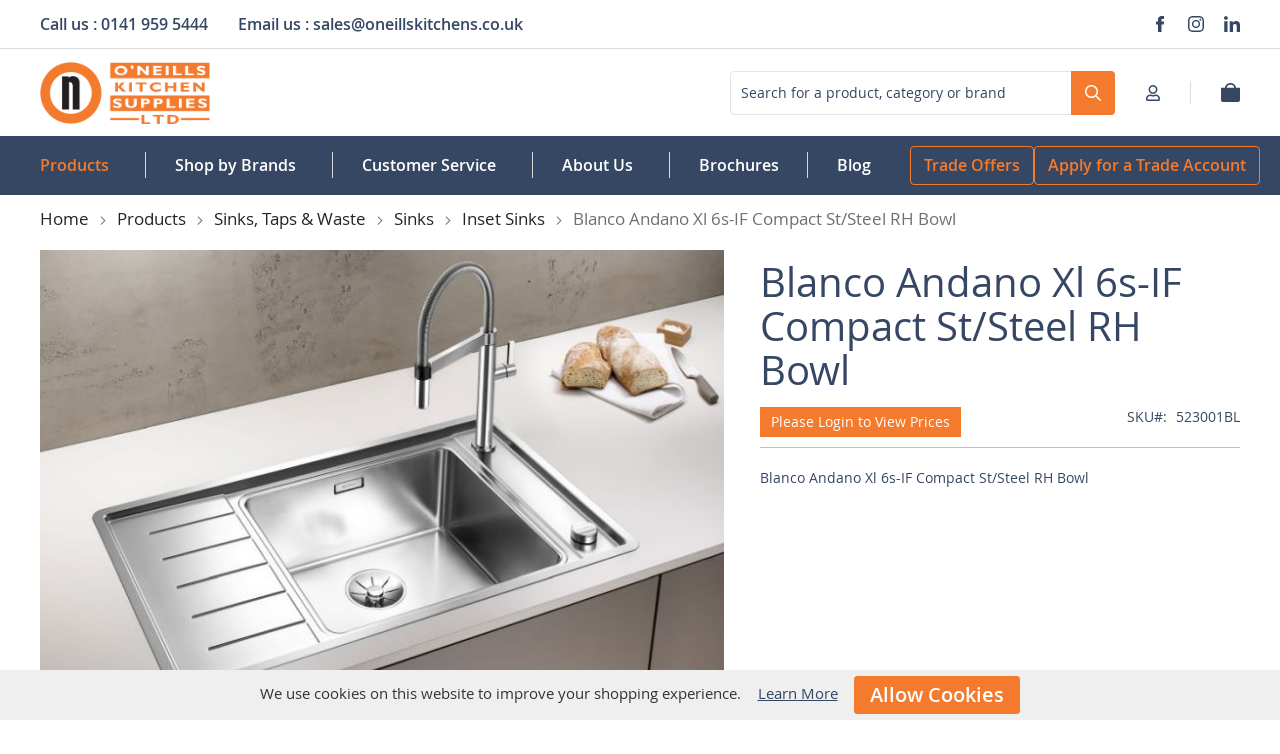

--- FILE ---
content_type: text/html; charset=UTF-8
request_url: https://www.oneillskitchens.co.uk/blanco-andano-xl-6s-if-compact-st-steel-rh-bowl/
body_size: 27306
content:
 <!doctype html><html lang="en"><head prefix="og: http://ogp.me/ns# fb: http://ogp.me/ns/fb# product: http://ogp.me/ns/product#"><script> var LOCALE = 'en\u002DGB'; var BASE_URL = 'https\u003A\u002F\u002Fwww.oneillskitchens.co.uk\u002F'; var require = { 'baseUrl': 'https\u003A\u002F\u002Fwww.oneillskitchens.co.uk\u002Fstatic\u002Fversion1767352098\u002Ffrontend\u002FMagento\u002Foneills\u002Fen_GB' };</script> <meta charset="utf-8"/>
<meta name="title" content="Blanco Andano Xl 6s-IF Compact St/Steel RH Bowl"/>
<meta name="description" content="1"/>
<meta name="robots" content="INDEX,FOLLOW"/>
<meta name="viewport" content="width=device-width, initial-scale=1"/>
<meta name="format-detection" content="telephone=no"/>
<title>Blanco Andano Xl 6s-IF Compact St/Steel RH Bowl</title>
<link  rel="stylesheet" type="text/css"  media="all" href="https://www.oneillskitchens.co.uk/static/version1767352098/frontend/Magento/oneills/en_GB/mage/calendar.min.css" />
<link  rel="stylesheet" type="text/css"  media="all" href="https://www.oneillskitchens.co.uk/static/version1767352098/frontend/Magento/oneills/en_GB/css/styles-m.min.css" />
<link  rel="stylesheet" type="text/css"  media="all" href="https://www.oneillskitchens.co.uk/static/version1767352098/frontend/Magento/oneills/en_GB/Amasty_HidePrice/js/fancyambox/jquery.fancyambox.min.css" />
<link  rel="stylesheet" type="text/css"  media="all" href="https://www.oneillskitchens.co.uk/static/version1767352098/frontend/Magento/oneills/en_GB/Amasty_HidePrice/css/amhideprice.min.css" />
<link  rel="stylesheet" type="text/css"  media="all" href="https://www.oneillskitchens.co.uk/static/version1767352098/frontend/Magento/oneills/en_GB/Amasty_ShopbyBase/css/swiper.min.css" />
<link  rel="stylesheet" type="text/css"  media="all" href="https://www.oneillskitchens.co.uk/static/version1767352098/frontend/Magento/oneills/en_GB/Amasty_Base/vendor/slick/amslick.min.css" />
<link  rel="stylesheet" type="text/css"  media="all" href="https://www.oneillskitchens.co.uk/static/version1767352098/frontend/Magento/oneills/en_GB/MageWorx_Downloads/attachment.min.css" />
<link  rel="stylesheet" type="text/css"  media="all" href="https://www.oneillskitchens.co.uk/static/version1767352098/frontend/Magento/oneills/en_GB/mage/gallery/gallery.min.css" />
<link  rel="stylesheet" type="text/css"  media="all" href="https://www.oneillskitchens.co.uk/static/version1767352098/frontend/Magento/oneills/en_GB/Amasty_HidePrice/css/amhideprice-styles.min.css" />
<link  rel="stylesheet" type="text/css"  media="all" href="https://www.oneillskitchens.co.uk/static/version1767352098/frontend/Magento/oneills/en_GB/Vendor_Module/css/noticepopup.min.css" />
<link  rel="stylesheet" type="text/css"  media="screen and (min-width: 768px)" href="https://www.oneillskitchens.co.uk/static/version1767352098/frontend/Magento/oneills/en_GB/css/styles-l.min.css" />
<link  rel="stylesheet" type="text/css"  media="print" href="https://www.oneillskitchens.co.uk/static/version1767352098/frontend/Magento/oneills/en_GB/css/print.min.css" />
<link  rel="stylesheet" type="text/css"  rel="stylesheet" type="text/css" href="https://www.oneillskitchens.co.uk/static/version1767352098/frontend/Magento/oneills/en_GB/css/dev.min.css" />
<link  rel="stylesheet" type="text/css"  rel="stylesheet" type="text/css" href="https://www.oneillskitchens.co.uk/static/version1767352098/frontend/Magento/oneills/en_GB/css/slick.min.css" />
<link  rel="stylesheet" type="text/css"  rel="stylesheet" type="text/css" href="https://www.oneillskitchens.co.uk/static/version1767352098/frontend/Magento/oneills/en_GB/Magento_Catalog/css/product.min.css" />
<script  type="text/javascript"  src="https://www.oneillskitchens.co.uk/static/version1767352098/frontend/Magento/oneills/en_GB/requirejs/require.min.js"></script>
<script  type="text/javascript"  src="https://www.oneillskitchens.co.uk/static/version1767352098/frontend/Magento/oneills/en_GB/requirejs-min-resolver.min.js"></script>
<script  type="text/javascript"  src="https://www.oneillskitchens.co.uk/static/version1767352098/frontend/Magento/oneills/en_GB/mage/requirejs/mixins.min.js"></script>
<script  type="text/javascript"  src="https://www.oneillskitchens.co.uk/static/version1767352098/frontend/Magento/oneills/en_GB/requirejs-config.min.js"></script>
<script  type="text/javascript"  src="https://www.oneillskitchens.co.uk/static/version1767352098/frontend/Magento/oneills/en_GB/js/developer.min.js"></script>
<link rel="preload" as="font" crossorigin="anonymous" href="https://www.oneillskitchens.co.uk/static/version1767352098/frontend/Magento/oneills/en_GB/fonts/opensans/light/opensans-300.woff2" />
<link rel="preload" as="font" crossorigin="anonymous" href="https://www.oneillskitchens.co.uk/static/version1767352098/frontend/Magento/oneills/en_GB/fonts/opensans/regular/opensans-400.woff2" />
<link rel="preload" as="font" crossorigin="anonymous" href="https://www.oneillskitchens.co.uk/static/version1767352098/frontend/Magento/oneills/en_GB/fonts/opensans/semibold/opensans-600.woff2" />
<link rel="preload" as="font" crossorigin="anonymous" href="https://www.oneillskitchens.co.uk/static/version1767352098/frontend/Magento/oneills/en_GB/fonts/opensans/bold/opensans-700.woff2" />
<link rel="preload" as="font" crossorigin="anonymous" href="https://www.oneillskitchens.co.uk/static/version1767352098/frontend/Magento/oneills/en_GB/fonts/Luma-Icons.woff2" />
<link  rel="canonical" href="https://www.oneillskitchens.co.uk/blanco-andano-xl-6s-if-compact-st-steel-rh-bowl/" />
<link  rel="icon" type="image/x-icon" href="https://www.oneillskitchens.co.uk/media/favicon/stores/1/O_Neills-Site-Icon.png" />
<link  rel="shortcut icon" type="image/x-icon" href="https://www.oneillskitchens.co.uk/media/favicon/stores/1/O_Neills-Site-Icon.png" />

<style>
@media screen and (max-width:767px) {
.footer #quick-links-block .col-md-4 {
    display: inline-block;
    vertical-align: top;
    width: 33%;
}
}
</style>

<style>
.blog-page p a {
    color: #006bb4 !important;
}
.blog-page p a:hover {
    text-decoration: underline !important;
}
.page-main .cart-summary .block {
    display: none;
}
.page-layout-2columns-left .sidebar-additional {
    display: none;
}
.amcheckout-step-container .checkout-billing-address .amcheckout-button.-edit, .amcheckout-step-container .checkout-billing-address .amcheckout-button.-edit:hover {
    color: #ffffff;
}
.product-item-actions .actions-primary>.stock.available {
    display: none;
}
.amasty-hide-price-container {
    background: #F47A2E !important;
    border: 1px solid #F47A2E !important;
    color: #ffffff !important;
    padding: 6px 10px  !important;
    margin-right: 0px  !important;
    font-size: 1rem  !important;
    line-height: 1.2rem  !important;
}
.block.related > .block-content.content > .block-actions {
    display: none;
}
.account.customer-address-form div.field.choice.set.shipping {
    display: none;
}
.ui-datepicker-week-col{
    display: none;
}

</style>

<script type="text/javascript"> (function(c,l,a,r,i,t,y){ c[a]=c[a]||function(){(c[a].q=c[a].q||[]).push(arguments)}; t=l.createElement(r);t.async=1;t.src="https://www.clarity.ms/tag/"+i; y=l.getElementsByTagName(r)[0];y.parentNode.insertBefore(t,y); })(window, document, "clarity", "script", "tt34iv9k73"); </script>  
<meta property="twitter:card" content="summary_large_image" />
<meta property="twitter:title" content="Blanco Andano Xl 6s-IF Compact St/Steel RH Bowl" />
<meta property="twitter:description" content="1" />
<meta property="twitter:image" content="https://www.oneillskitchens.co.uk/media/catalog/product/s/i/sink_blanco_andano_xl_6_s-if_compact_523001_mood_image_web_large.jpg" />
<meta property="twitter:image:alt" content="Blanco Andano Xl 6s-IF Compact St/Steel RH Bowl" />
<meta property="twitter:url" content="https://www.oneillskitchens.co.uk/blanco-andano-xl-6s-if-compact-st-steel-rh-bowl/" />

<meta property="og:type" content="product" />
<meta property="og:title" content="Blanco Andano Xl 6s-IF Compact St/Steel RH Bowl" />
<meta property="og:description" content="1" />
<meta property="og:image:width" content="800" />
<meta property="og:image:height" content="558" />
<meta property="og:image" content="https://www.oneillskitchens.co.uk/media/catalog/product/s/i/sink_blanco_andano_xl_6_s-if_compact_523001_mood_image_web_large.jpg" />
<meta property="og:image:secure_url" content="https://www.oneillskitchens.co.uk/media/catalog/product/s/i/sink_blanco_andano_xl_6_s-if_compact_523001_mood_image_web_large.jpg" />
<meta property="og:url" content="https://www.oneillskitchens.co.uk/blanco-andano-xl-6s-if-compact-st-steel-rh-bowl/" />
<meta property="og:locale" content="en_GB" />
<meta property="product:price:currency" content="GBP"/>
<meta property="product:availability" content="instock"/>
<meta property="product:retailer_item_id" content="523001BL"/>
  <!-- Google Tag Manager -->             <script data-rocketjavascript="false"> window.MagefanJs = window.MagefanJs || {}; window.MagefanJs.getCookie = function(cookieName) { let name = cookieName + '='; let decodedCookie = decodeURIComponent(document.cookie); let ca = decodedCookie.split(';'); for(let i = 0; i <ca.length; i++) { let c = ca[i]; while (c.charAt(0) === ' ') { c = c.substring(1); }; if (c.indexOf(name) === 0) { return c.substring(name.length, c.length); } }; return ''; }; </script>  <script data-rocketjavascript="false"> window.MagefanJs = window.MagefanJs || {}; window.MagefanJs.isCustomerConsentProvided = function() { if (MagefanJs.getCookie('mf_cookie_consent')) { return true; }; let cookie = MagefanJs.getCookie( 'user_allowed_save_cookie' ); if (cookie) { cookie = JSON.parse(decodeURIComponent(cookie)); if (cookie[1]) { return true; } }; if (window.dataLayer) { var consentData; for (var i = 0; i < window.dataLayer.length; i++) { if (dataLayer[i][0] === 'consent') { consentData = dataLayer[i]; } }; if (consentData && consentData[2]) { var ads = consentData[2]; if (ads.ad_user_data === 'granted' && ads.ad_personalization === 'granted' && ads.ad_storage === 'granted') { return true; } }; }; return false; }; </script>           <script> document.addEventListener('scroll', mfGtmUserActionDetect); document.addEventListener('mousemove', mfGtmUserActionDetect); document.addEventListener('touchstart', mfGtmUserActionDetect); function mfGtmUserActionDetect() { document.removeEventListener('scroll', mfGtmUserActionDetect); document.removeEventListener('mousemove', mfGtmUserActionDetect); document.removeEventListener('touchstart', mfGtmUserActionDetect); window.mfGtmUserActionDetected = true; mfLoadGtm(); }  window.dataLayer = window.dataLayer || []; function gtag() { dataLayer.push(arguments); } gtag('consent', 'default', { 'ad_user_data': 'denied', 'ad_personalization': 'denied', 'ad_storage': 'denied', 'analytics_storage': 'denied', /* cookieyes.com start */ 'functionality_storage': 'denied', 'personalization_storage': 'denied', 'security_storage': 'granted', /* cookieyes.com end */ 'wait_for_update': 2000 }); /* cookieyes.com start */ gtag('set', 'ads_data_redaction', true); gtag('set', 'url_passthrough', true); /* cookieyes.com end */  (function () { function grantConsent() { window.mfGtmUserCookiesAllowed = true; gtag('consent', 'update', { 'ad_user_data': 'granted', 'ad_personalization': 'granted', 'ad_storage': 'granted', 'analytics_storage': 'granted', 'functionality_storage': 'granted', 'personalization_storage': 'granted', 'security_storage': 'granted' }); }; if (MagefanJs.isCustomerConsentProvided()) { grantConsent(); mfLoadGtm(); } else { let interval = setInterval(function () { if (!MagefanJs.isCustomerConsentProvided()) return; clearInterval(interval); grantConsent(); mfLoadGtm(); }, 1000); }; })();  function getMfGtmCustomerData() { return localStorage.getItem('mf_gtm_customer_data') ? JSON.parse(localStorage.getItem('mf_gtm_customer_data')) : {}; }; function mfLoadGtm() { if (!window.mfGtmUserActionDetected) return false; if (!window.mfGtmLoadBeforeCookieAllowed && !window.mfGtmUserCookiesAllowed) return false; if (window.mfGTMTriedToLoad) return; window.mfGTMTriedToLoad = true;  (function(w,d,s,l,i){w[l]=w[l]||[];w[l].push({'gtm.start': new Date().getTime(),event:'gtm.js'});var f=d.getElementsByTagName(s)[0], j=d.createElement(s),dl=l!='dataLayer'?'&l='+l:'';j.setAttributeNode(d.createAttribute('data-ot-ignore'));j.async=true; j.src='https://www.googletagmanager.com/gtm.js?id='+i+dl;f.parentNode.insertBefore(j,f); })(window,document,'script','dataLayer','GTM-KLTP7NW6');  }; </script>   <script> if (!window.MagefanRocketJsCustomOptimization && window.require) require(['jquery', 'Magento_Customer/js/customer-data'], function ($, customer) { function updateMfGtmCustomerData(data) { if (data.mf_gtm_customer_data) { localStorage.setItem('mf_gtm_customer_data', JSON.stringify(data.mf_gtm_customer_data)); } } let customerData = customer.get('customer'); customerData.subscribe(function (data) { updateMfGtmCustomerData(data); }.bind(this)); updateMfGtmCustomerData(customerData()); }); </script>  <!-- End Google Tag Manager --> <script type="text/x-magento-init">
        {
            "*": {
                "Magento_PageCache/js/form-key-provider": {
                    "isPaginationCacheEnabled":
                        0                }
            }
        }</script> <script type="text&#x2F;javascript" src="https&#x3A;&#x2F;&#x2F;chimpstatic.com&#x2F;mcjs-connected&#x2F;js&#x2F;users&#x2F;7ddd3106891dab1e86c1ddff3&#x2F;70b1a75ba6221d45544813afe.js" defer="defer">
</script><script style="display&#x3A;none">
                    window.dataLayer = window.dataLayer || [];
                    window.dataLayer.push({"event":"view_item","ecommerce":{"currency":"GBP","value":0,"items":[{"item_id":"523001BL","item_name":"Blanco Andano Xl 6s-IF Compact St\/Steel RH Bowl","item_url":"https:\/\/www.oneillskitchens.co.uk\/blanco-andano-xl-6s-if-compact-st-steel-rh-bowl\/","item_brand":"Blanco","price":0}]},"magefanUniqueEventId":"view_item_174ef2a05ed0a27c2b189c914e2d3d19bf4862d8b92bf323b13f418fc0e01600","ecomm_pagetype":"product","_clear":"true"});
                </script><script type="application/ld+json">{"@context":"https:\/\/schema.org\/","@type":"BreadcrumbList","itemListElement":[{"@type":"ListItem","position":1,"item":{"@id":"https:\/\/www.oneillskitchens.co.uk\/","name":"Home"}},{"@type":"ListItem","position":2,"item":{"name":"Products","@id":"https:\/\/www.oneillskitchens.co.uk\/products\/"}},{"@type":"ListItem","position":3,"item":{"name":"Sinks, Taps & Waste","@id":"https:\/\/www.oneillskitchens.co.uk\/products\/sinks-taps-waste\/"}},{"@type":"ListItem","position":4,"item":{"name":"Sinks","@id":"https:\/\/www.oneillskitchens.co.uk\/products\/sinks-taps-waste\/sinks\/"}},{"@type":"ListItem","position":5,"item":{"name":"Inset Sinks","@id":"https:\/\/www.oneillskitchens.co.uk\/products\/sinks-taps-waste\/sinks\/inset-sinks\/"}}]}</script><script type="application/ld+json">{"@context":"https:\/\/schema.org\/","@type":"WebSite","url":"https:\/\/www.oneillskitchens.co.uk\/","potentialAction":{"@type":"SearchAction","target":"https:\/\/www.oneillskitchens.co.uk\/catalogsearch\/result\/index\/?q={search_term_string}","query-input":"required name=search_term_string"},"name":"O'Neills Kitchen Supplies Ltd "}</script><script type="application/ld+json">{"@context":"https:\/\/schema.org\/","@type":"Organization","image":"","name":"O'Neills Kitchen Supplies Ltd ","url":"https:\/\/www.oneillskitchens.co.uk\/","description":"O'Neills Kitchen Supplies have become recognised as a leading trade only supplier to Scotland's kitchen specialists, interior designers, specifiers and installers of kitchen appliances, sinks, taps, lighting and flooring.","address":{"@type":"PostalAddress","addressCountry":"GB","addressLocality":"Glasgow","addressRegion":"LA","postalCode":"G14 0SY","streetAddress":"800 South Street"},"email":"sales@oneillskitchens.co.uk","telephone":"0141 959 5444","sameAs":["https:\/\/www.facebook.com\/oneillskitchensupplies\/","https:\/\/www.instagram.com\/oneillskitchensupplies\/","https:\/\/www.linkedin.com\/company\/o'neills-kitchen-supplies-ltd\/"]}</script>   <script data-rocketjavascript="false"> var MagefanWebP = { _canUseWebP: null, getUserAgentInfo: function(){ try { var ua = navigator.userAgent, tem, M = ua.match(/(opera|chrome|safari|firefox|msie|trident(?=\/))\/?\s*(\d+)/i) || []; if (/trident/i.test(M[1])) { tem = /\brv[ :]+(\d+)/g.exec(ua) || []; return ['IE', (tem[1] || '')]; } if (M[1] === 'Chrome') { tem = ua.match(/\b(OPR|Edge)\/(\d+)/); if (tem != null) { tem = tem.slice(1); tem[0] = tem[0].replace('OPR', 'Opera'); return tem; } } M = M[2] ? [M[1], M[2]] : [navigator.appName, navigator.appVersion, '-?']; if ((tem = ua.match(/version\/(\d+)/i)) != null) M.splice(1, 1, tem[1]); return M; } catch (e) { return ['', 0]; } }, canUseWebP: function(){ this._canUseWebP = false; if (null !== this._canUseWebP){ return this._canUseWebP; } try { var elem = document.createElement('canvas'); if (!!(elem.getContext && elem.getContext('2d'))) { var r = (elem.toDataURL('image/webp').indexOf('data:image/webp') == 0); if (!r) { var ua = this.getUserAgentInfo(); if (ua && ua.length > 1) { ua[0] = ua[0].toLowerCase(); if ('firefox' == ua[0] && parseInt(ua[1]) >= 65) { this._canUseWebP = true; return this._canUseWebP; } if ('edge' == ua[0] && parseInt(ua[1]) >= 18) { this._canUseWebP = true; return this._canUseWebP; } if ('safari' == ua[0]) { if (navigator.platform.includes('Mac')) { if (parseInt(ua[1]) >= 16) { this._canUseWebP = true; } } else { if (parseInt(ua[1]) >= 15) { this._canUseWebP = true; } } return this._canUseWebP; } } } this._canUseWebP = r; return this._canUseWebP; } this._canUseWebP = false; return this._canUseWebP; } catch (e) { console.log(e); this._canUseWebP = false; return this._canUseWebP; } }, getOriginWebPImage: function(src) { if (src.indexOf('mf_webp') == -1) { return src; } var array = src.split('/'); var imageFormat = ''; for (var i = 0; i < array.length; i++) { if (array[i] == 'mf_webp') { imageFormat = array[i + 1]; array.splice(i, 3); break; } } src = array.join('/'); return src.replace('.webp', '.' + imageFormat); }, getWebUrl: function (imageUrl) { /* @var string */ imageUrl = imageUrl.trim(); var baseUrl = 'https://www.oneillskitchens.co.uk/'; var imageFormat = imageUrl.split('.').pop(); if ('webp' === imageFormat) { return imageUrl; } var mediaBaseUrl = 'https://www.oneillskitchens.co.uk/media/'; var staticBaseUrl = 'https://www.oneillskitchens.co.uk/static/'; if (imageUrl.indexOf(mediaBaseUrl) == -1 && imageUrl.indexOf(staticBaseUrl) == -1) { mediaBaseUrl = baseUrl + 'media/'; staticBaseUrl = baseUrl + 'static/'; if (imageUrl.indexOf(mediaBaseUrl) == -1 && imageUrl.indexOf(staticBaseUrl) == -1) { return false; } } var imagePath = imageUrl; imagePath = imagePath.replace(mediaBaseUrl, 'media/'); imagePath = imagePath.replace(staticBaseUrl, 'static/'); imagePath = imagePath.replace(baseUrl + 'pub/media/', 'media/'); imagePath = imagePath.replace(baseUrl + 'pub/static/', 'static/'); imagePath = imagePath.replace(/\.(jpe?g|png|gif)$/i, '.webp'); imagePath = mediaBaseUrl + 'mf_webp/' + imageFormat + '/' + imagePath; imagePath = imagePath.replace('%20', ' '); imagePath = imagePath.replace(/version\d{10}\//g, ''); return imagePath; } }; /* MagicToolboxContainer Fix */ function MagefanWebPMagicToolboxContainerFix() { if (!MagefanWebP.canUseWebP()) { (function(){ var i; var els = document.querySelectorAll('.MagicToolboxContainer a, .MagicToolboxContainer img'); if (!els) return; var el; for (i=0; i<els.length; i++) { el = els[i]; if (el.href) { el.href = MagefanWebP.getOriginWebPImage(el.href); } if (el.getAttribute('webpimg')) { el.src = MagefanWebP.getOriginWebPImage(el.getAttribute('webpimg')); } else { if (el.src) { el.src = MagefanWebP.getOriginWebPImage(el.src); } } if (el.dataset && el.dataset.image) { el.dataset.image = MagefanWebP.getOriginWebPImage(el.dataset.image); } } })(); } else { replacePixelMagicToolbox(); checkIfPixelReplaced(); } } function replacePixelMagicToolbox() { (function() { var i, els = document.querySelectorAll('.MagicToolboxContainer img'); if (!els) return; var el; for (i=0; i<els.length; i++) { el = els[i]; if (el.getAttribute('webpimg')) { el.src = el.getAttribute('webpimg'); } } })(); } function checkIfPixelReplaced() { var intervalCounter = 0, waitForMagicToolbox = setInterval(function() { if (document.querySelectorAll('figure img[src$="/p.jpg"]').length) { replacePixelMagicToolbox(); clearInterval(waitForMagicToolbox); } if (intervalCounter > 10) { clearInterval(waitForMagicToolbox); } intervalCounter++; }, 500); } function updateBodyClassAndFallbackToOriginalImagesIfNoWebPSupport() { if (!MagefanWebP.canUseWebP()) { document.body.className += ' no-webp '; (function(){ var i; var els = document.querySelectorAll('a[href$=".webp"]'); if (!els) return; var el; for (i=0; i<els.length; i++) { el = els[i]; if (el.href) { el.href = MagefanWebP.getOriginWebPImage(el.href); } } })(); } else { document.body.className += ' webp-supported '; } } document.addEventListener('DOMContentLoaded', updateBodyClassAndFallbackToOriginalImagesIfNoWebPSupport); document.addEventListener('breeze:load', updateBodyClassAndFallbackToOriginalImagesIfNoWebPSupport); </script>  <script> document.addEventListener('DOMContentLoaded', function(e){ if (!MagefanWebP.canUseWebP()) { /* Replace some custom webp images with original one if webp is not supported */ /* Can add <a> tag in future as well */ setInterval(function(){ document.querySelectorAll("img[src$='.webp']:not(.no-origin-webp-img)").forEach(function(el){ var scr = el.getAttribute('src'); var newScr = MagefanWebP.getOriginWebPImage(scr); if (scr != newScr) { el.setAttribute('src', newScr); } else { el.classList.add('no-origin-webp-img'); } }); }, 1000); } function processLazyPictureImg(img) { var src = img.getAttribute('src'); var keys = ['original', 'src', 'lazyload']; var original, _original; for (var i=0;i<keys.length;i++) { _original = img.getAttribute('data-' + keys[i]); if (_original) { original = _original; break; } } if (original == src) { if (img.getAttribute('data-mf-lazy-picture-img')) return; img.setAttribute('data-mf-lazy-picture-img', 1); img.parentElement.querySelectorAll('source').forEach(function(el){ var srcset = el.getAttribute('srcset'); var originalset = el.getAttribute('data-originalset'); if (originalset && (originalset != srcset)) { el.setAttribute('srcset', originalset); el.classList.remove('lazyload'); } }); var lazyLoader = img.closest('.lazy-loader'); if (lazyLoader) { lazyLoader.classList.remove('lazy-loader'); } document.querySelectorAll("picture img[src='"+src+"']").forEach(function(img){ processLazyPictureImg(img); }); } } document.querySelectorAll('picture img[data-original],picture img[data-src],picture img[data-lazyload]').forEach(function(el){ el.addEventListener('load', function(e){ processLazyPictureImg(e.target); }); processLazyPictureImg(el); }); }); </script> <style> picture.mfwebp source.lazyload, picture.mfwebp source.lazy {background:none;content:none;}</style><script type="application/ld+json">{"@context":"https:\/\/schema.org\/","@type":"Product","name":"Blanco Andano Xl 6s-IF Compact St\/Steel RH Bowl","image":["https:\/\/www.oneillskitchens.co.uk\/media\/catalog\/product\/s\/i\/sink_blanco_andano_xl_6_s-if_compact_523001_mood_image_web_large.jpg","https:\/\/www.oneillskitchens.co.uk\/media\/catalog\/product\/s\/i\/sink_blanco_andano_xl_6_s-if_compact_523001_top_down_web_large.jpg","https:\/\/www.oneillskitchens.co.uk\/media\/catalog\/product\/s\/i\/sink_blanco_andano_xl_6_s-if_compact_523001_side_view_cabinet_web_large.jpg","https:\/\/www.oneillskitchens.co.uk\/media\/catalog\/product\/s\/i\/sink_blanco_andano_xl_6_s-if_compact_523001_frontal_view_cabinet_web_large.jpg","https:\/\/www.oneillskitchens.co.uk\/media\/catalog\/product\/s\/i\/sink_blanco_andano_xl_6_s-if_compact_523001_cut-out_2d_web_large.jpg","https:\/\/www.oneillskitchens.co.uk\/media\/catalog\/product\/s\/i\/sink_blanco_andano_xl_6_s-if_compact_523001_top_view_product_2d_web_large.jpg","https:\/\/www.oneillskitchens.co.uk\/media\/catalog\/product\/s\/i\/sink_blanco_andano_xl_6_s-if_compact_523001_color_drawing_web_small.jpg"],"description":"Blanco Andano Xl 6s-IF Compact St\/Steel RH Bowl","sku":"523001BL","brand":{"@type":"Brand","name":"Blanco"},"offers":{"@type":"Offer","priceCurrency":"GBP","url":"https:\/\/www.oneillskitchens.co.uk\/blanco-andano-xl-6s-if-compact-st-steel-rh-bowl\/","itemCondition":"https:\/\/schema.org\/NewCondition","availability":"https:\/\/schema.org\/InStock","price":"0.00","priceValidUntil":"2026-02-03","hasMerchantReturnPolicy":{"@type":"MerchantReturnPolicy","applicableCountry":"GB","returnPolicyCategory":"https:\/\/schema.org\/MerchantReturnFiniteReturnWindow","merchantReturnDays":30,"returnMethod":"https:\/\/schema.org\/ReturnByMail","returnFees":"https:\/\/schema.org\/FreeReturn"},"sku":"523001BL"}}</script> <style> .amsearch-products .amsearch-highlight { background-color: #354763 !important; } .amsearch-item-container:not(.recent_searches) .amsearch-highlight { color: #354763 !important; } .search-autocomplete { border: 1px solid #354763 !important; } .amsearch-results { background-color: #ffffff !important; } .amsearch-products { background-color: #ffffff !important; } .amsearch-item .item-name, .amsearch-item .product-item-link { color: #354763 !important; } .amsearch-item .item-name:hover { color: #f8991d !important; } .amsearch-wrapper-content > .amsearch-item:hover { background-color: #ffffff !important; }</style></head><body data-container="body" data-mage-init='{"loaderAjax": {}, "loader": { "icon": "https://www.oneillskitchens.co.uk/static/version1767352098/frontend/Magento/oneills/en_GB/images/loader-2.gif"}}' id="html-body" class="catalog-product-view product-blanco-andano-xl-6s-if-compact-st-steel-rh-bowl categorypath-products-sinks-taps-waste-sinks-inset-sinks category-inset-sinks page-layout-1column">          <script type="text/x-magento-init">
    {
        "*": {
            "Magento_PageBuilder/js/widget-initializer": {
                "config": {"[data-content-type=\"slider\"][data-appearance=\"default\"]":{"Magento_PageBuilder\/js\/content-type\/slider\/appearance\/default\/widget":false},"[data-content-type=\"map\"]":{"Magento_PageBuilder\/js\/content-type\/map\/appearance\/default\/widget":false},"[data-content-type=\"row\"]":{"Magento_PageBuilder\/js\/content-type\/row\/appearance\/default\/widget":false},"[data-content-type=\"tabs\"]":{"Magento_PageBuilder\/js\/content-type\/tabs\/appearance\/default\/widget":false},"[data-content-type=\"slide\"]":{"Magento_PageBuilder\/js\/content-type\/slide\/appearance\/default\/widget":{"buttonSelector":".pagebuilder-slide-button","showOverlay":"hover","dataRole":"slide"}},"[data-content-type=\"banner\"]":{"Magento_PageBuilder\/js\/content-type\/banner\/appearance\/default\/widget":{"buttonSelector":".pagebuilder-banner-button","showOverlay":"hover","dataRole":"banner"}},"[data-content-type=\"buttons\"]":{"Magento_PageBuilder\/js\/content-type\/buttons\/appearance\/inline\/widget":false},"[data-content-type=\"products\"][data-appearance=\"carousel\"]":{"Amasty_Xsearch\/js\/content-type\/products\/appearance\/carousel\/widget-override":false}},
                "breakpoints": {"desktop":{"label":"Desktop","stage":true,"default":true,"class":"desktop-switcher","icon":"Magento_PageBuilder::css\/images\/switcher\/switcher-desktop.svg","conditions":{"min-width":"1024px"},"options":{"products":{"default":{"slidesToShow":"5"}}}},"tablet":{"conditions":{"max-width":"1024px","min-width":"768px"},"options":{"products":{"default":{"slidesToShow":"4"},"continuous":{"slidesToShow":"3"}}}},"mobile":{"label":"Mobile","stage":true,"class":"mobile-switcher","icon":"Magento_PageBuilder::css\/images\/switcher\/switcher-mobile.svg","media":"only screen and (max-width: 768px)","conditions":{"max-width":"768px","min-width":"640px"},"options":{"products":{"default":{"slidesToShow":"3"}}}},"mobile-small":{"conditions":{"max-width":"640px"},"options":{"products":{"default":{"slidesToShow":"2"},"continuous":{"slidesToShow":"1"}}}}}            }
        }
    }</script>  <div class="cookie-status-message" id="cookie-status">The store will not work correctly in the case when cookies are disabled.</div> <script type="text&#x2F;javascript">document.querySelector("#cookie-status").style.display = "none";</script> <script type="text/x-magento-init">
    {
        "*": {
            "cookieStatus": {}
        }
    }</script> <script type="text/x-magento-init">
    {
        "*": {
            "mage/cookies": {
                "expires": null,
                "path": "\u002F",
                "domain": ".www.oneillskitchens.co.uk",
                "secure": true,
                "lifetime": "3600"
            }
        }
    }</script>  <noscript><div class="message global noscript"><div class="content"><p><strong>JavaScript seems to be disabled in your browser.</strong> <span> For the best experience on our site, be sure to turn on Javascript in your browser.</span></p></div></div></noscript>    <div role="alertdialog" tabindex="-1" class="message global cookie" id="notice-cookie-block" style="display: none;"><div role="document" class="content" tabindex="0"><p><span>We use cookies on this website to improve your shopping experience.</span> <a href="/privacy-policy">Learn More</a> <button id="btn-cookie-allow" class="action allow primary"><span>Allow Cookies</span></button></p></div></div><script type="text/x-magento-init">
        {
            "#notice-cookie-block": {
                "cookieNotices": {
                    "cookieAllowButtonSelector": "#btn-cookie-allow",
                    "cookieName": "user_allowed_save_cookie",
                    "cookieValue": {"1":1},
                    "cookieLifetime": 31536000,
                    "noCookiesUrl": "https\u003A\u002F\u002Fwww.oneillskitchens.co.uk\u002Fcookie\u002Findex\u002FnoCookies\u002F"
                }
            }
        }</script> <script> window.cookiesConfig = window.cookiesConfig || {}; window.cookiesConfig.secure = true; </script> <script>    require.config({
        map: {
            '*': {
                wysiwygAdapter: 'mage/adminhtml/wysiwyg/tiny_mce/tinymceAdapter'
            }
        }
    });</script> <script>    require.config({
        paths: {
            googleMaps: 'https\u003A\u002F\u002Fmaps.googleapis.com\u002Fmaps\u002Fapi\u002Fjs\u003Fv\u003D3\u0026key\u003D'
        },
        config: {
            'Magento_PageBuilder/js/utils/map': {
                style: '',
            },
            'Magento_PageBuilder/js/content-type/map/preview': {
                apiKey: '',
                apiKeyErrorMessage: 'You\u0020must\u0020provide\u0020a\u0020valid\u0020\u003Ca\u0020href\u003D\u0027https\u003A\u002F\u002Fwww.oneillskitchens.co.uk\u002Fadminhtml\u002Fsystem_config\u002Fedit\u002Fsection\u002Fcms\u002F\u0023cms_pagebuilder\u0027\u0020target\u003D\u0027_blank\u0027\u003EGoogle\u0020Maps\u0020API\u0020key\u003C\u002Fa\u003E\u0020to\u0020use\u0020a\u0020map.'
            },
            'Magento_PageBuilder/js/form/element/map': {
                apiKey: '',
                apiKeyErrorMessage: 'You\u0020must\u0020provide\u0020a\u0020valid\u0020\u003Ca\u0020href\u003D\u0027https\u003A\u002F\u002Fwww.oneillskitchens.co.uk\u002Fadminhtml\u002Fsystem_config\u002Fedit\u002Fsection\u002Fcms\u002F\u0023cms_pagebuilder\u0027\u0020target\u003D\u0027_blank\u0027\u003EGoogle\u0020Maps\u0020API\u0020key\u003C\u002Fa\u003E\u0020to\u0020use\u0020a\u0020map.'
            },
        }
    });</script><script>
    require.config({
        shim: {
            'Magento_PageBuilder/js/utils/map': {
                deps: ['googleMaps']
            }
        }
    });</script>     <script data-rocketjavascript="false"> window.mfLazyUtilLoad = setInterval(function() { if (window.scrollY > 100 || isMfLazyPixelImageInAViewPort(document.querySelector('main img[src$="pixel.jpg"], main .mflazy-background-image, div[data-original]'))) { loadLazyLoad(); } }, 10); document.addEventListener('DOMContentLoaded', function () { if (isMfLazyPixelImageInAViewPort(document.querySelector('main img[src$="pixel.jpg"], main .mflazy-background-image, div[data-original]'))) { loadLazyLoad(); } else { document.addEventListener('scroll', loadLazyLoad, { once: true }); document.addEventListener('click', loadLazyLoad, { once: true }); } }); function isMfLazyPixelImageInAViewPort(element, offset = 100) { return element && ((element.getBoundingClientRect().top - offset) < window.innerHeight); } function loadLazyLoad() { clearInterval(window.mfLazyUtilLoad);  var jsSrc = 'https://www.oneillskitchens.co.uk/static/version1767352098/frontend/Magento/oneills/en_GB/Magefan_LazyLoad/js/lazyload.min.js'; function loadScript(e,t){var a,n,r;n=!1,(a=document.createElement('script')).type='text/javascript',a.src=e,a.onload=a.onreadystatechange=function(){n||this.readyState&&"complete"!=this.readyState||(n=!0,t())},(r=document.getElementsByTagName('script')[0]).parentNode.insertBefore(a,r)} loadScript(jsSrc, function(){ var lazyLoadConfig = {"elements_selector":"img,div","data_srcset":"originalset"}; var myLazyLoad = false; if (document.readyState !== 'loading') { myLazyLoad = new LazyLoad(lazyLoadConfig); setTimeout(function(){ new LazyLoad(lazyLoadConfig); }, 2000); } else { document.addEventListener('DOMContentLoaded', function() { myLazyLoad = new LazyLoad(lazyLoadConfig); setTimeout(function(){ new LazyLoad(lazyLoadConfig); }, 2000); }); } document.body.addEventListener('contentUpdated', function(){ if (myLazyLoad) { myLazyLoad.update(); } }); return true; }); } </script>  <script> document.addEventListener('DOMContentLoaded', function() { function replacePixelImage(img) { if (!img.classList.contains('loaded')) { var src = img.getAttribute('data-original'); if (src) { img.setAttribute('src', src); img.classList.add('loaded') } var srcset = img.getAttribute('data-originalset'); if (srcset) { img.setAttribute('srcset', srcset); img.classList.add('loaded') } } } /* Fix for product tabs */ var l = 'loaded'; var productInfoDetailedImg = document.querySelector('.product.info.detailed .data.item.title a'); if(productInfoDetailedImg){ productInfoDetailedImg.addEventListener('click', function () { document.querySelectorAll('.product.info.detailed img[data-original^="h"],.product.info.detailed source[data-originalset^="h"]').forEach(function(el){ replacePixelImage(el); }); }); } document.querySelectorAll('.nav-sections, .navigation-bar').forEach(function(el){ el.addEventListener('click', handlerMouseEvent, false); el.addEventListener('mouseenter', handlerMouseEvent, false); }); function handlerMouseEvent(e) { e.target.querySelectorAll('img[data-original^="h"],source[data-originalset^="h"]').forEach(function (el) { replacePixelImage(el); }); } /* Fix for sliders */ var intr = setInterval(function(){ var sliders = document.querySelectorAll('.slick-track, .swiper-wrapper, .owl-carousel, .carousel-inner'); if (!sliders.length) clearInterval(intr); sliders.forEach(function(el) { var imgs = el.querySelectorAll('img,source'); var c = 0; imgs.forEach(function(el){ if ((el.getAttribute('src') && el.getAttribute('src').indexOf('pixel.jpg') != -1) || (el.getAttribute('srcset') && el.getAttribute('srcset').indexOf('pixel.jpg') != -1) ) { c++; } }); if (c && imgs.length != c) { imgs.forEach(function(el){ var src = el.getAttribute('data-original'); if (src) { el.setAttribute('src', src); } var srcset = el.getAttribute('data-originalset'); if (srcset) { el.setAttribute('srcset', srcset); el.classList.add(l) } }); } /* Fix for page builder bg in the slider */ var mflazyBI = el.querySelectorAll('div.mflazy-background-image'); var BI = el.querySelectorAll('div.background-image'); if (mflazyBI.length && BI.length) { mflazyBI.forEach(function(el) { el.className = el.className.replace(/mflazy-background-image/g, 'background-image'); }); } }); }, 2000); }); </script>  <style> .slick-slide:not(.slick-active) .background-image {display: none;}</style><script type="text/javascript">
	require(['jquery'],function($){
		
				jQuery(".message-notice").css('cursor','pointer');
				jQuery(".page.messages").addClass('close_on_click');

				jQuery(".close_on_click").on("click", function(){
					mbhideIt();
				});
				
				function mbhideIt(){
					jQuery(".page.messages .messages .message").hide("slow", function(){ jQuery(this).remove(); })
				}
			
		
	});</script><div class="page-wrapper"><header class="page-header"><div class="panel wrapper"><div class="panel header"><div class="header_top_section">
<div class="email-call-us-section">
<div class="call_us_section left_section"><a href="tel:0141 959 5444"> <span class="txt"> <span class="call_us_title">Call us :</span> 0141 959 5444 </span> </a></div>
<div class="email_section middle-section"><a href="/cdn-cgi/l/email-protection#86f5e7eae3f5c6e9e8e3efeaeaf5edeff2e5eee3e8f5a8e5e9a8f3ed"> <span class="txt"> <span class="email_title">Email us :</span> <span class="__cf_email__" data-cfemail="5625373a3325163938333f3a3a253d3f22353e33382578353978233d">[email&#160;protected]</span> </span> </a></div>
</div>
<div class="social-icon-section right-section"><a href="https://www.facebook.com/oneillskitchensupplies/" target="_blank" rel="noopener"> <img class="icon mf-loaded" src="https://www.oneillskitchens.co.uk//media/favicon/facebook2-icon.svg" data-was-processed="true"> </a> <a href="https://www.instagram.com/oneillskitchensupplies/" target="_blank" rel="noopener"> <img class="icon mf-loaded" src="https://www.oneillskitchens.co.uk//media/favicon/instagram2-icon.svg" data-was-processed="true"> </a> <a href="https://www.linkedin.com/company/o'neills-kitchen-supplies-ltd/" target="_blank" rel="noopener"> <img class="icon mf-loaded" src="https://www.oneillskitchens.co.uk//media/favicon/linkedin2-icon.svg" data-was-processed="true"> </a></div>
</div> <a class="action skip contentarea" href="#contentarea"><span> Skip to Content</span></a>  </div></div><div class="header content"> <!-- <span data-action="toggle-nav" class="action nav-toggle"><span>Toggle Nav</span></span> --><div class="header-left"><a class="logo" href="https://www.oneillskitchens.co.uk/" title="O&#x27;Neills&#x20;Kitchen&#x20;Supplies" aria-label="store logo"><img src="https://www.oneillskitchens.co.uk/media/logo/stores/1/logo.png" title="O&#x27;Neills&#x20;Kitchen&#x20;Supplies" alt="O&#x27;Neills&#x20;Kitchen&#x20;Supplies" width="170" height="62" /></a></div><div id="header-right-content" class="header-right">  <div class="search-box"><div class="block block-search"><div class="block block-title"><strong>Search</strong></div><div class="block block-content"><form class="form minisearch" id="search_mini_form" action="https://www.oneillskitchens.co.uk/catalogsearch/result/" method="get"><div class="field search"><label class="label" for="search" data-role="minisearch-label"><span>Search</span></label> <div class="control"><input id="search"  data-mage-init='{"quickSearch":{ "formSelector":"#search_mini_form", "url":"https://www.oneillskitchens.co.uk/search/ajax/suggest/", "destinationSelector":"#search_autocomplete", "minSearchLength":"3"} }'  type="text" name="q" value="" placeholder="Search&#x20;for&#x20;a&#x20;product,&#x20;category&#x20;or&#x20;brand" class="input-text" maxlength="128" role="combobox" aria-haspopup="false" aria-autocomplete="both" autocomplete="off" aria-expanded="false"/><div id="search_autocomplete" class="search-autocomplete"></div> <div class="nested"><a class="action advanced" href="https://www.oneillskitchens.co.uk/catalogsearch/advanced/" data-action="advanced-search">Advanced Search</a></div> <script data-cfasync="false" src="/cdn-cgi/scripts/5c5dd728/cloudflare-static/email-decode.min.js"></script><script>
    require([
        'Amasty_Xsearch/js/form-mini',
    ], function (autoComplete, searchClick) {
        'use strict';
        window.xsearch_options = {"url":"https:\/\/www.oneillskitchens.co.uk\/amasty_xsearch\/autocomplete\/index\/","isDynamicWidth":true,"isProductBlockEnabled":true,"width":900,"minChars":3,"currentUrlEncoded":"aHR0cHM6Ly93d3cub25laWxsc2tpdGNoZW5zLmNvLnVrL2JsYW5jby1hbmRhbm8teGwtNnMtaWYtY29tcGFjdC1zdC1zdGVlbC1yaC1ib3dsLw,,"};
    })</script><script type="text/x-magento-init">
    {
        "*": {
            "amastyXsearchAnalyticsCollector": {}
        }
    }</script><div id="amasty-xsearch-preload" class="amasty-xsearch-preload" data-amsearch-js="preload"></div></div></div><div class="actions"><button type="submit" title="Search" class="action search" aria-label="Search" ><span>Search</span></button></div></form></div></div></div><div class="account-link"><a href="https://www.oneillskitchens.co.uk/customer/account/" id="my-account-link"><svg class="icon"><use xlink:href="#account"></use></svg>account</a></div><style type="text/css">@font-face {font-family:Raleway;font-style:normal;font-weight:400;src:url(/cf-fonts/v/raleway/5.0.16/cyrillic/wght/normal.woff2);unicode-range:U+0301,U+0400-045F,U+0490-0491,U+04B0-04B1,U+2116;font-display:swap;}@font-face {font-family:Raleway;font-style:normal;font-weight:400;src:url(/cf-fonts/v/raleway/5.0.16/latin/wght/normal.woff2);unicode-range:U+0000-00FF,U+0131,U+0152-0153,U+02BB-02BC,U+02C6,U+02DA,U+02DC,U+0304,U+0308,U+0329,U+2000-206F,U+2074,U+20AC,U+2122,U+2191,U+2193,U+2212,U+2215,U+FEFF,U+FFFD;font-display:swap;}@font-face {font-family:Raleway;font-style:normal;font-weight:400;src:url(/cf-fonts/v/raleway/5.0.16/vietnamese/wght/normal.woff2);unicode-range:U+0102-0103,U+0110-0111,U+0128-0129,U+0168-0169,U+01A0-01A1,U+01AF-01B0,U+0300-0301,U+0303-0304,U+0308-0309,U+0323,U+0329,U+1EA0-1EF9,U+20AB;font-display:swap;}@font-face {font-family:Raleway;font-style:normal;font-weight:400;src:url(/cf-fonts/v/raleway/5.0.16/cyrillic-ext/wght/normal.woff2);unicode-range:U+0460-052F,U+1C80-1C88,U+20B4,U+2DE0-2DFF,U+A640-A69F,U+FE2E-FE2F;font-display:swap;}@font-face {font-family:Raleway;font-style:normal;font-weight:400;src:url(/cf-fonts/v/raleway/5.0.16/latin-ext/wght/normal.woff2);unicode-range:U+0100-02AF,U+0304,U+0308,U+0329,U+1E00-1E9F,U+1EF2-1EFF,U+2020,U+20A0-20AB,U+20AD-20CF,U+2113,U+2C60-2C7F,U+A720-A7FF;font-display:swap;}@font-face {font-family:Raleway;font-style:normal;font-weight:500;src:url(/cf-fonts/v/raleway/5.0.16/vietnamese/wght/normal.woff2);unicode-range:U+0102-0103,U+0110-0111,U+0128-0129,U+0168-0169,U+01A0-01A1,U+01AF-01B0,U+0300-0301,U+0303-0304,U+0308-0309,U+0323,U+0329,U+1EA0-1EF9,U+20AB;font-display:swap;}@font-face {font-family:Raleway;font-style:normal;font-weight:500;src:url(/cf-fonts/v/raleway/5.0.16/latin-ext/wght/normal.woff2);unicode-range:U+0100-02AF,U+0304,U+0308,U+0329,U+1E00-1E9F,U+1EF2-1EFF,U+2020,U+20A0-20AB,U+20AD-20CF,U+2113,U+2C60-2C7F,U+A720-A7FF;font-display:swap;}@font-face {font-family:Raleway;font-style:normal;font-weight:500;src:url(/cf-fonts/v/raleway/5.0.16/cyrillic-ext/wght/normal.woff2);unicode-range:U+0460-052F,U+1C80-1C88,U+20B4,U+2DE0-2DFF,U+A640-A69F,U+FE2E-FE2F;font-display:swap;}@font-face {font-family:Raleway;font-style:normal;font-weight:500;src:url(/cf-fonts/v/raleway/5.0.16/latin/wght/normal.woff2);unicode-range:U+0000-00FF,U+0131,U+0152-0153,U+02BB-02BC,U+02C6,U+02DA,U+02DC,U+0304,U+0308,U+0329,U+2000-206F,U+2074,U+20AC,U+2122,U+2191,U+2193,U+2212,U+2215,U+FEFF,U+FFFD;font-display:swap;}@font-face {font-family:Raleway;font-style:normal;font-weight:500;src:url(/cf-fonts/v/raleway/5.0.16/cyrillic/wght/normal.woff2);unicode-range:U+0301,U+0400-045F,U+0490-0491,U+04B0-04B1,U+2116;font-display:swap;}@font-face {font-family:Raleway;font-style:normal;font-weight:600;src:url(/cf-fonts/v/raleway/5.0.16/latin/wght/normal.woff2);unicode-range:U+0000-00FF,U+0131,U+0152-0153,U+02BB-02BC,U+02C6,U+02DA,U+02DC,U+0304,U+0308,U+0329,U+2000-206F,U+2074,U+20AC,U+2122,U+2191,U+2193,U+2212,U+2215,U+FEFF,U+FFFD;font-display:swap;}@font-face {font-family:Raleway;font-style:normal;font-weight:600;src:url(/cf-fonts/v/raleway/5.0.16/vietnamese/wght/normal.woff2);unicode-range:U+0102-0103,U+0110-0111,U+0128-0129,U+0168-0169,U+01A0-01A1,U+01AF-01B0,U+0300-0301,U+0303-0304,U+0308-0309,U+0323,U+0329,U+1EA0-1EF9,U+20AB;font-display:swap;}@font-face {font-family:Raleway;font-style:normal;font-weight:600;src:url(/cf-fonts/v/raleway/5.0.16/latin-ext/wght/normal.woff2);unicode-range:U+0100-02AF,U+0304,U+0308,U+0329,U+1E00-1E9F,U+1EF2-1EFF,U+2020,U+20A0-20AB,U+20AD-20CF,U+2113,U+2C60-2C7F,U+A720-A7FF;font-display:swap;}@font-face {font-family:Raleway;font-style:normal;font-weight:600;src:url(/cf-fonts/v/raleway/5.0.16/cyrillic/wght/normal.woff2);unicode-range:U+0301,U+0400-045F,U+0490-0491,U+04B0-04B1,U+2116;font-display:swap;}@font-face {font-family:Raleway;font-style:normal;font-weight:600;src:url(/cf-fonts/v/raleway/5.0.16/cyrillic-ext/wght/normal.woff2);unicode-range:U+0460-052F,U+1C80-1C88,U+20B4,U+2DE0-2DFF,U+A640-A69F,U+FE2E-FE2F;font-display:swap;}@font-face {font-family:Raleway;font-style:normal;font-weight:700;src:url(/cf-fonts/v/raleway/5.0.16/cyrillic/wght/normal.woff2);unicode-range:U+0301,U+0400-045F,U+0490-0491,U+04B0-04B1,U+2116;font-display:swap;}@font-face {font-family:Raleway;font-style:normal;font-weight:700;src:url(/cf-fonts/v/raleway/5.0.16/cyrillic-ext/wght/normal.woff2);unicode-range:U+0460-052F,U+1C80-1C88,U+20B4,U+2DE0-2DFF,U+A640-A69F,U+FE2E-FE2F;font-display:swap;}@font-face {font-family:Raleway;font-style:normal;font-weight:700;src:url(/cf-fonts/v/raleway/5.0.16/latin-ext/wght/normal.woff2);unicode-range:U+0100-02AF,U+0304,U+0308,U+0329,U+1E00-1E9F,U+1EF2-1EFF,U+2020,U+20A0-20AB,U+20AD-20CF,U+2113,U+2C60-2C7F,U+A720-A7FF;font-display:swap;}@font-face {font-family:Raleway;font-style:normal;font-weight:700;src:url(/cf-fonts/v/raleway/5.0.16/vietnamese/wght/normal.woff2);unicode-range:U+0102-0103,U+0110-0111,U+0128-0129,U+0168-0169,U+01A0-01A1,U+01AF-01B0,U+0300-0301,U+0303-0304,U+0308-0309,U+0323,U+0329,U+1EA0-1EF9,U+20AB;font-display:swap;}@font-face {font-family:Raleway;font-style:normal;font-weight:700;src:url(/cf-fonts/v/raleway/5.0.16/latin/wght/normal.woff2);unicode-range:U+0000-00FF,U+0131,U+0152-0153,U+02BB-02BC,U+02C6,U+02DA,U+02DC,U+0304,U+0308,U+0329,U+2000-206F,U+2074,U+20AC,U+2122,U+2191,U+2193,U+2212,U+2215,U+FEFF,U+FFFD;font-display:swap;}@font-face {font-family:Raleway;font-style:italic;font-weight:400;src:url(/cf-fonts/v/raleway/5.0.16/cyrillic-ext/wght/italic.woff2);unicode-range:U+0460-052F,U+1C80-1C88,U+20B4,U+2DE0-2DFF,U+A640-A69F,U+FE2E-FE2F;font-display:swap;}@font-face {font-family:Raleway;font-style:italic;font-weight:400;src:url(/cf-fonts/v/raleway/5.0.16/latin/wght/italic.woff2);unicode-range:U+0000-00FF,U+0131,U+0152-0153,U+02BB-02BC,U+02C6,U+02DA,U+02DC,U+0304,U+0308,U+0329,U+2000-206F,U+2074,U+20AC,U+2122,U+2191,U+2193,U+2212,U+2215,U+FEFF,U+FFFD;font-display:swap;}@font-face {font-family:Raleway;font-style:italic;font-weight:400;src:url(/cf-fonts/v/raleway/5.0.16/cyrillic/wght/italic.woff2);unicode-range:U+0301,U+0400-045F,U+0490-0491,U+04B0-04B1,U+2116;font-display:swap;}@font-face {font-family:Raleway;font-style:italic;font-weight:400;src:url(/cf-fonts/v/raleway/5.0.16/latin-ext/wght/italic.woff2);unicode-range:U+0100-02AF,U+0304,U+0308,U+0329,U+1E00-1E9F,U+1EF2-1EFF,U+2020,U+20A0-20AB,U+20AD-20CF,U+2113,U+2C60-2C7F,U+A720-A7FF;font-display:swap;}@font-face {font-family:Raleway;font-style:italic;font-weight:400;src:url(/cf-fonts/v/raleway/5.0.16/vietnamese/wght/italic.woff2);unicode-range:U+0102-0103,U+0110-0111,U+0128-0129,U+0168-0169,U+01A0-01A1,U+01AF-01B0,U+0300-0301,U+0303-0304,U+0308-0309,U+0323,U+0329,U+1EA0-1EF9,U+20AB;font-display:swap;}</style> <div data-block="minicart" class="minicart-wrapper"><a class="action showcart" href="https://www.oneillskitchens.co.uk/checkout/cart/" data-bind="scope: 'minicart_content'"><span class="cart-text">Cart</span> <span class="counter qty empty" data-bind="css: { empty: !!getCartParam('summary_count') == false && !isLoading() }, blockLoader: isLoading" style="display: inline-block;"><span class="counter-number"><!-- ko if: getCartParam('summary_count') --><!-- ko text: getCartParam('summary_count') --><!-- /ko --><!-- /ko --><!-- ko ifnot: getCartParam('summary_count') --><!-- ko text: '0' --><!-- /ko --><!-- /ko --></span> <span class="counter-label"><!-- ko if: getCartParam('summary_count') --><!-- ko text: getCartParam('summary_count') --><!-- /ko --><!-- ko i18n: 'items' --><!-- /ko --><!-- /ko --></span></span></a>  <div class="block block-minicart" data-role="dropdownDialog" data-mage-init='{"dropdownDialog":{ "appendTo":"[data-block=minicart]", "triggerTarget":".showcart", "timeout": "2000", "closeOnMouseLeave": false, "closeOnEscape": true, "triggerClass":"active", "parentClass":"active", "buttons":[]}}'><div id="minicart-content-wrapper" data-bind="scope: 'minicart_content'"><!-- ko template: getTemplate() --><!-- /ko --></div></div> <script>window.checkout = {"shoppingCartUrl":"https:\/\/www.oneillskitchens.co.uk\/checkout\/cart\/","checkoutUrl":"https:\/\/www.oneillskitchens.co.uk\/checkout\/","updateItemQtyUrl":"https:\/\/www.oneillskitchens.co.uk\/checkout\/sidebar\/updateItemQty\/","removeItemUrl":"https:\/\/www.oneillskitchens.co.uk\/checkout\/sidebar\/removeItem\/","imageTemplate":"Magento_Catalog\/product\/image_with_borders","baseUrl":"https:\/\/www.oneillskitchens.co.uk\/","minicartMaxItemsVisible":5,"websiteId":"1","maxItemsToDisplay":10,"storeId":"1","storeGroupId":"1","agreementIds":["1"],"customerLoginUrl":"https:\/\/www.oneillskitchens.co.uk\/customer\/account\/login\/referer\/aHR0cHM6Ly93d3cub25laWxsc2tpdGNoZW5zLmNvLnVrL2JsYW5jby1hbmRhbm8teGwtNnMtaWYtY29tcGFjdC1zdC1zdGVlbC1yaC1ib3dsLw%2C%2C\/","isRedirectRequired":false,"autocomplete":"off","captcha":{"user_login":{"isCaseSensitive":false,"imageHeight":50,"imageSrc":"","refreshUrl":"https:\/\/www.oneillskitchens.co.uk\/captcha\/refresh\/","isRequired":false,"timestamp":1768941600}}}</script> <script type="text/x-magento-init">
    {
        "[data-block='minicart']": {
            "Magento_Ui/js/core/app": {"components":{"minicart_content":{"children":{"subtotal.container":{"children":{"subtotal":{"children":{"subtotal.totals":{"config":{"display_cart_subtotal_incl_tax":0,"display_cart_subtotal_excl_tax":1,"template":"Magento_Tax\/checkout\/minicart\/subtotal\/totals"},"children":{"subtotal.totals.msrp":{"component":"Magento_Msrp\/js\/view\/checkout\/minicart\/subtotal\/totals","config":{"displayArea":"minicart-subtotal-hidden","template":"Magento_Msrp\/checkout\/minicart\/subtotal\/totals"}}},"component":"Magento_Tax\/js\/view\/checkout\/minicart\/subtotal\/totals"}},"component":"uiComponent","config":{"template":"Magento_Checkout\/minicart\/subtotal"}}},"component":"uiComponent","config":{"displayArea":"subtotalContainer"}},"item.renderer":{"component":"Magento_Checkout\/js\/view\/cart-item-renderer","config":{"displayArea":"defaultRenderer","template":"Magento_Checkout\/minicart\/item\/default"},"children":{"item.image":{"component":"Magento_Catalog\/js\/view\/image","config":{"template":"Magento_Catalog\/product\/image","displayArea":"itemImage"}},"checkout.cart.item.price.sidebar":{"component":"uiComponent","config":{"template":"Magento_Checkout\/minicart\/item\/price","displayArea":"priceSidebar"}}}},"extra_info":{"component":"uiComponent","config":{"displayArea":"extraInfo"}},"promotion":{"component":"uiComponent","config":{"displayArea":"promotion"}}},"config":{"itemRenderer":{"default":"defaultRenderer","simple":"defaultRenderer","virtual":"defaultRenderer"},"template":"Magento_Checkout\/minicart\/content"},"component":"Magento_Checkout\/js\/view\/minicart"}},"types":[]}        },
        "*": {
            "Magento_Ui/js/block-loader": "https\u003A\u002F\u002Fwww.oneillskitchens.co.uk\u002Fstatic\u002Fversion1767352098\u002Ffrontend\u002FMagento\u002Foneills\u002Fen_GB\u002Fimages\u002Floader\u002D1.gif"
        }
    }</script></div><span data-action="toggle-nav" class="action nav-toggle"><span>Toggle Nav</span></span></div></div></header>  <div class="sections nav-sections"> <div class="section-items nav-sections-items" data-mage-init='{"tabs":{"openedState":"active"}}'>  <div class="section-item-title nav-sections-item-title" data-role="collapsible"><a class="nav-sections-item-switch" data-toggle="switch" href="#store.menu">Menu</a></div><div class="section-item-content nav-sections-item-content" id="store.menu" data-role="content">  <nav class="navigation" data-action="navigation"><ul data-mage-init='{"menu":{"responsive":true, "expanded":true, "position":{"my":"left top","at":"left bottom"}}}'><li  class="level0 nav-1 category-item first has-active level-top parent"><a href="https://www.oneillskitchens.co.uk/products/"  class="level-top" ><span>Products</span></a><ul class="level0 submenu"><li  class="level1 nav-1-1 category-item first parent"><a href="https://www.oneillskitchens.co.uk/products/appliances/" ><span>Kitchen Appliances</span></a><ul class="level1 submenu"><li  class="level2 nav-1-1-1 category-item first parent"><a href="https://www.oneillskitchens.co.uk/products/appliances/ovens/" ><span>Ovens</span></a><ul class="level2 submenu"><li  class="level3 nav-1-1-1-1 category-item first"><a href="https://www.oneillskitchens.co.uk/products/appliances/ovens/single-ovens/" ><span>Single Ovens</span></a></li><li  class="level3 nav-1-1-1-2 category-item last"><a href="https://www.oneillskitchens.co.uk/products/appliances/ovens/double-ovens/" ><span>Double Ovens</span></a></li></ul></li><li  class="level2 nav-1-1-2 category-item parent"><a href="https://www.oneillskitchens.co.uk/products/appliances/compact-appliances/" ><span>Compact Appliances</span></a><ul class="level2 submenu"><li  class="level3 nav-1-1-2-1 category-item first"><a href="https://www.oneillskitchens.co.uk/products/appliances/compact-appliances/microwaves/" ><span>Microwaves</span></a></li><li  class="level3 nav-1-1-2-2 category-item last"><a href="https://www.oneillskitchens.co.uk/products/appliances/compact-appliances/warming-drawers/" ><span>Warming Drawers</span></a></li></ul></li><li  class="level2 nav-1-1-3 category-item parent"><a href="https://www.oneillskitchens.co.uk/products/appliances/hobs/" ><span>Hobs</span></a><ul class="level2 submenu"><li  class="level3 nav-1-1-3-1 category-item first"><a href="https://www.oneillskitchens.co.uk/products/appliances/hobs/gas-hobs/" ><span>Gas Hobs</span></a></li><li  class="level3 nav-1-1-3-2 category-item last"><a href="https://www.oneillskitchens.co.uk/products/appliances/hobs/induction-hobs/" ><span>Induction/Ceramic Hobs</span></a></li></ul></li><li  class="level2 nav-1-1-4 category-item parent"><a href="https://www.oneillskitchens.co.uk/products/appliances/extraction/" ><span>Extraction</span></a><ul class="level2 submenu"><li  class="level3 nav-1-1-4-1 category-item first"><a href="https://www.oneillskitchens.co.uk/products/appliances/extraction/ceiling/" ><span>Ceiling</span></a></li><li  class="level3 nav-1-1-4-2 category-item"><a href="https://www.oneillskitchens.co.uk/products/appliances/extraction/built-in/" ><span>Built In</span></a></li><li  class="level3 nav-1-1-4-3 category-item"><a href="https://www.oneillskitchens.co.uk/products/appliances/extraction/wall/" ><span>Wall</span></a></li><li  class="level3 nav-1-1-4-4 category-item"><a href="https://www.oneillskitchens.co.uk/products/appliances/extraction/surface/" ><span>Surface</span></a></li><li  class="level3 nav-1-1-4-5 category-item"><a href="https://www.oneillskitchens.co.uk/products/appliances/extraction/island/" ><span>Island</span></a></li><li  class="level3 nav-1-1-4-6 category-item"><a href="https://www.oneillskitchens.co.uk/products/appliances/extraction/accessories/" ><span>Accessories</span></a></li><li  class="level3 nav-1-1-4-7 category-item last"><a href="https://www.oneillskitchens.co.uk/products/appliances/extraction/splashbacks/" ><span>Splashbacks</span></a></li></ul></li><li  class="level2 nav-1-1-5 category-item parent"><a href="https://www.oneillskitchens.co.uk/products/appliances/integrated-appliances/" ><span>Integrated Appliances</span></a><ul class="level2 submenu"><li  class="level3 nav-1-1-5-1 category-item first"><a href="https://www.oneillskitchens.co.uk/products/appliances/integrated-appliances/fridge-freezers/" ><span>Fridge Freezers</span></a></li><li  class="level3 nav-1-1-5-2 category-item"><a href="https://www.oneillskitchens.co.uk/products/appliances/integrated-appliances/fridges/" ><span>Fridges</span></a></li><li  class="level3 nav-1-1-5-3 category-item last"><a href="https://www.oneillskitchens.co.uk/products/appliances/integrated-appliances/freezers/" ><span>Freezers</span></a></li></ul></li><li  class="level2 nav-1-1-6 category-item parent"><a href="https://www.oneillskitchens.co.uk/products/appliances/integrated-dishwashers/" ><span>Dishwashers</span></a><ul class="level2 submenu"><li  class="level3 nav-1-1-6-1 category-item first"><a href="https://www.oneillskitchens.co.uk/products/appliances/integrated-dishwashers/slimline/" ><span>Slimline 45cm</span></a></li><li  class="level3 nav-1-1-6-2 category-item last"><a href="https://www.oneillskitchens.co.uk/products/appliances/integrated-dishwashers/full-size/" ><span>Full Size 60cm</span></a></li></ul></li><li  class="level2 nav-1-1-7 category-item parent"><a href="https://www.oneillskitchens.co.uk/products/appliances/integrated-laundry/" ><span>Integrated Laundry</span></a><ul class="level2 submenu"><li  class="level3 nav-1-1-7-1 category-item first"><a href="https://www.oneillskitchens.co.uk/products/appliances/integrated-laundry/washing-machines/" ><span>Washing Machines</span></a></li><li  class="level3 nav-1-1-7-2 category-item"><a href="https://www.oneillskitchens.co.uk/products/appliances/integrated-laundry/washer-dryer/" ><span>Washer Dryers</span></a></li><li  class="level3 nav-1-1-7-3 category-item last"><a href="https://www.oneillskitchens.co.uk/products/appliances/integrated-laundry/integrated-tumble-dryer/" ><span>Integrated Tumble Dryer</span></a></li></ul></li><li  class="level2 nav-1-1-8 category-item parent"><a href="https://www.oneillskitchens.co.uk/products/appliances/wine-cabinets/" ><span>Wine Cabinets</span></a><ul class="level2 submenu"><li  class="level3 nav-1-1-8-1 category-item first"><a href="https://www.oneillskitchens.co.uk/products/appliances/wine-cabinets/integrated-wine-cabinets/" ><span>Integrated Wine Cabinets</span></a></li><li  class="level3 nav-1-1-8-2 category-item last"><a href="https://www.oneillskitchens.co.uk/products/appliances/wine-cabinets/freestanding-wine-cabinets/" ><span>Undercounter Wine Cabinets</span></a></li></ul></li><li  class="level2 nav-1-1-9 category-item last"><a href="https://www.oneillskitchens.co.uk/products/appliances/freestanding/" ><span>Freestanding </span></a></li></ul></li><li  class="level1 nav-1-2 category-item has-active parent"><a href="https://www.oneillskitchens.co.uk/products/sinks-taps-waste/" ><span>Sinks, Taps &amp; Waste</span></a><ul class="level1 submenu"><li  class="level2 nav-1-2-1 category-item first has-active parent"><a href="https://www.oneillskitchens.co.uk/products/sinks-taps-waste/sinks/" ><span>Sinks</span></a><ul class="level2 submenu"><li  class="level3 nav-1-2-1-1 category-item first active"><a href="https://www.oneillskitchens.co.uk/products/sinks-taps-waste/sinks/inset-sinks/" ><span>Inset Sinks</span></a></li><li  class="level3 nav-1-2-1-2 category-item"><a href="https://www.oneillskitchens.co.uk/products/sinks-taps-waste/sinks/sink-undermounts/" ><span>Sink Undermounts</span></a></li><li  class="level3 nav-1-2-1-3 category-item"><a href="https://www.oneillskitchens.co.uk/products/sinks-taps-waste/sinks/stainless-steel-sinks/" ><span>Stainless Steel Sinks</span></a></li><li  class="level3 nav-1-2-1-4 category-item"><a href="https://www.oneillskitchens.co.uk/products/sinks-taps-waste/sinks/silgranit-sinks/" ><span>Silgranit Sinks</span></a></li><li  class="level3 nav-1-2-1-5 category-item"><a href="https://www.oneillskitchens.co.uk/products/sinks-taps-waste/sinks/ceramic-sinks/" ><span>Ceramic Sinks</span></a></li><li  class="level3 nav-1-2-1-6 category-item"><a href="https://www.oneillskitchens.co.uk/products/sinks-taps-waste/sinks/dark-steel-sinks/" ><span>Dark Steel Sinks</span></a></li><li  class="level3 nav-1-2-1-7 category-item"><a href="https://www.oneillskitchens.co.uk/products/sinks-taps-waste/sinks/sink-accessories/" ><span>Sink Accessories</span></a></li><li  class="level3 nav-1-2-1-8 category-item"><a href="https://www.oneillskitchens.co.uk/products/sinks-taps-waste/sinks/colour-matched-waste-kits/" ><span>Colour Matched Waste Kits</span></a></li><li  class="level3 nav-1-2-1-9 category-item last parent"><a href="https://www.oneillskitchens.co.uk/products/sinks-taps-waste/sinks/oovalon/" ><span>Oovalon</span></a><ul class="level3 submenu"><li  class="level4 nav-1-2-1-9-1 category-item first"><a href="https://www.oneillskitchens.co.uk/products/sinks-taps-waste/sinks/oovalon/oovalon-sinks/" ><span>Oovalon Sinks</span></a></li><li  class="level4 nav-1-2-1-9-2 category-item last"><a href="https://www.oneillskitchens.co.uk/products/sinks-taps-waste/sinks/oovalon/oovalon-waste-kits/" ><span>Oovalon Waste Kits</span></a></li></ul></li></ul></li><li  class="level2 nav-1-2-2 category-item parent"><a href="https://www.oneillskitchens.co.uk/products/sinks-taps-waste/taps/" ><span>Taps</span></a><ul class="level2 submenu"><li  class="level3 nav-1-2-2-1 category-item first parent"><a href="https://www.oneillskitchens.co.uk/products/sinks-taps-waste/taps/mixer-taps/" ><span>Mixer Taps</span></a><ul class="level3 submenu"><li  class="level4 nav-1-2-2-1-1 category-item first"><a href="https://www.oneillskitchens.co.uk/products/sinks-taps-waste/taps/mixer-taps/chrome/" ><span>Chrome</span></a></li><li  class="level4 nav-1-2-2-1-2 category-item"><a href="https://www.oneillskitchens.co.uk/products/sinks-taps-waste/taps/mixer-taps/steel/" ><span>Steel</span></a></li><li  class="level4 nav-1-2-2-1-3 category-item"><a href="https://www.oneillskitchens.co.uk/products/sinks-taps-waste/taps/mixer-taps/dark-steel-platinum/" ><span>Dark Steel &amp; Platinum</span></a></li><li  class="level4 nav-1-2-2-1-4 category-item"><a href="https://www.oneillskitchens.co.uk/products/sinks-taps-waste/taps/mixer-taps/matt-black/" ><span>Matt Black</span></a></li><li  class="level4 nav-1-2-2-1-5 category-item"><a href="https://www.oneillskitchens.co.uk/products/sinks-taps-waste/taps/mixer-taps/satin-gold/" ><span>Satin Gold</span></a></li><li  class="level4 nav-1-2-2-1-6 category-item"><a href="https://www.oneillskitchens.co.uk/products/sinks-taps-waste/taps/mixer-taps/silgranit/" ><span>Silgranit</span></a></li><li  class="level4 nav-1-2-2-1-7 category-item last"><a href="https://www.oneillskitchens.co.uk/products/sinks-taps-waste/taps/mixer-taps/luneoo-s-sensor/" ><span>Luneoo-S Sensor</span></a></li></ul></li><li  class="level3 nav-1-2-2-2 category-item"><a href="https://www.oneillskitchens.co.uk/products/sinks-taps-waste/taps/smart-taps/" ><span>Boiling &amp; Filtered Water Taps</span></a></li><li  class="level3 nav-1-2-2-3 category-item"><a href="https://www.oneillskitchens.co.uk/products/sinks-taps-waste/taps/choice-all/" ><span>Choice.All</span></a></li><li  class="level3 nav-1-2-2-4 category-item"><a href="https://www.oneillskitchens.co.uk/products/sinks-taps-waste/taps/choice-luneoo-s/" ><span>Choice Luneoo-S</span></a></li><li  class="level3 nav-1-2-2-5 category-item last"><a href="https://www.oneillskitchens.co.uk/products/sinks-taps-waste/taps/choice-all-accessories/" ><span>Choice.All Accessories</span></a></li></ul></li><li  class="level2 nav-1-2-3 category-item parent"><a href="https://www.oneillskitchens.co.uk/products/sinks-taps-waste/waste/" ><span>Waste</span></a><ul class="level2 submenu"><li  class="level3 nav-1-2-3-1 category-item first"><a href="https://www.oneillskitchens.co.uk/products/sinks-taps-waste/waste/waste-disposal-units/" ><span>Kitchen Waste Disposal Units</span></a></li><li  class="level3 nav-1-2-3-2 category-item"><a href="https://www.oneillskitchens.co.uk/products/sinks-taps-waste/waste/waste-accessories/" ><span>Waste Accessories</span></a></li><li  class="level3 nav-1-2-3-3 category-item last"><a href="https://www.oneillskitchens.co.uk/products/sinks-taps-waste/waste/waste-management/" ><span>Waste Management</span></a></li></ul></li><li  class="level2 nav-1-2-4 category-item last"><a href="https://www.oneillskitchens.co.uk/products/sinks-taps-waste/sink-tap-packs/" ><span>Sink &amp; Tap Packs</span></a></li></ul></li><li  class="level1 nav-1-3 category-item parent"><a href="https://www.oneillskitchens.co.uk/products/flooring/" ><span>Flooring</span></a><ul class="level1 submenu"><li  class="level2 nav-1-3-1 category-item first parent"><a href="https://www.oneillskitchens.co.uk/products/flooring/laminate-flooring/" ><span>Laminate Flooring</span></a><ul class="level2 submenu"><li  class="level3 nav-1-3-1-1 category-item first last"><a href="https://www.oneillskitchens.co.uk/products/flooring/laminate-flooring/wood-effect-laminate-flooring/" ><span>Pergo Wood Effect Laminate Flooring</span></a></li></ul></li><li  class="level2 nav-1-3-2 category-item parent"><a href="https://www.oneillskitchens.co.uk/products/flooring/vinyl-flooring/" ><span>Vinyl Flooring</span></a><ul class="level2 submenu"><li  class="level3 nav-1-3-2-1 category-item first"><a href="https://www.oneillskitchens.co.uk/products/flooring/vinyl-flooring/pergo-rigid-vinyl-flooring-plank/" ><span>Pergo Rigid Vinyl Flooring - Plank</span></a></li><li  class="level3 nav-1-3-2-2 category-item"><a href="https://www.oneillskitchens.co.uk/products/flooring/vinyl-flooring/pergo-rigid-vinyl-flooring-tile-effect/" ><span>Pergo Rigid Vinyl Flooring - Tile</span></a></li><li  class="level3 nav-1-3-2-3 category-item last"><a href="https://www.oneillskitchens.co.uk/products/flooring/vinyl-flooring/pergo-rigid-vinyl-flooring-herringbone/" ><span>Pergo Rigid Vinyl Flooring - Herringbone</span></a></li></ul></li><li  class="level2 nav-1-3-3 category-item parent"><a href="https://www.oneillskitchens.co.uk/products/flooring/underlay/" ><span>Underlay</span></a><ul class="level2 submenu"><li  class="level3 nav-1-3-3-1 category-item first last"><a href="https://www.oneillskitchens.co.uk/products/flooring/underlay/pergo-underlay/" ><span>Pergo Underlay </span></a></li></ul></li><li  class="level2 nav-1-3-4 category-item last"><a href="https://www.oneillskitchens.co.uk/products/flooring/flooring-profiles/" ><span>Flooring Profiles</span></a></li></ul></li><li  class="level1 nav-1-4 category-item last parent"><a href="https://www.oneillskitchens.co.uk/products/lighting/" ><span>Lighting</span></a><ul class="level1 submenu"><li  class="level2 nav-1-4-1 category-item first parent"><a href="https://www.oneillskitchens.co.uk/products/lighting/strip-lighting/" ><span>Strip Lighting</span></a><ul class="level2 submenu"><li  class="level3 nav-1-4-1-1 category-item first parent"><a href="https://www.oneillskitchens.co.uk/products/lighting/strip-lighting/single-colour/" ><span>Single Colour</span></a><ul class="level3 submenu"><li  class="level4 nav-1-4-1-1-1 category-item first parent"><a href="https://www.oneillskitchens.co.uk/lighting/products/strip-lighting/single-colour/polar-x/" ><span>Polar X</span></a><ul class="level4 submenu"><li  class="level5 nav-1-4-1-1-1-1 category-item first"><a href="https://www.oneillskitchens.co.uk/lighting/products/strip-lighting/single-colour/polar-x/polar-x-strips-kits/" ><span>Polar X Strips &amp; Kits</span></a></li><li  class="level5 nav-1-4-1-1-1-2 category-item last"><a href="https://www.oneillskitchens.co.uk/lighting/products/strip-lighting/single-colour/polar-x/polar-x-accessories/" ><span>Polar X Accessories</span></a></li></ul></li><li  class="level4 nav-1-4-1-1-2 category-item parent"><a href="https://www.oneillskitchens.co.uk/lighting/products/strip-lighting/single-colour/primo-2/" ><span>Primo 2</span></a><ul class="level4 submenu"><li  class="level5 nav-1-4-1-1-2-1 category-item first"><a href="https://www.oneillskitchens.co.uk/lighting/products/strip-lighting/single-colour/primo-2/sigma-2-strips-kits/" ><span>Primo 2 Strips &amp; Kits</span></a></li><li  class="level5 nav-1-4-1-1-2-2 category-item last"><a href="https://www.oneillskitchens.co.uk/lighting/products/strip-lighting/single-colour/primo-2/primo-2-accessories/" ><span>Primo 2 Accessories</span></a></li></ul></li><li  class="level4 nav-1-4-1-1-3 category-item parent"><a href="https://www.oneillskitchens.co.uk/lighting/products/strip-lighting/single-colour/sigma-2-strips-kits/" ><span>Sigma 2 </span></a><ul class="level4 submenu"><li  class="level5 nav-1-4-1-1-3-1 category-item first"><a href="https://www.oneillskitchens.co.uk/lighting/products/strip-lighting/single-colour/sigma-2-strips-kits/sigma-2-strips-kits/" ><span>Sigma 2 Strips &amp; Kits</span></a></li><li  class="level5 nav-1-4-1-1-3-2 category-item last"><a href="https://www.oneillskitchens.co.uk/lighting/products/strip-lighting/single-colour/sigma-2-strips-kits/sigma-2-accessories/" ><span>Sigma 2 Accessories</span></a></li></ul></li><li  class="level4 nav-1-4-1-1-4 category-item parent"><a href="https://www.oneillskitchens.co.uk/products/lighting/strip-lighting/single-colour/viva-3/" ><span>Viva 3</span></a><ul class="level4 submenu"><li  class="level5 nav-1-4-1-1-4-1 category-item first"><a href="https://www.oneillskitchens.co.uk/products/lighting/strip-lighting/single-colour/viva-3/viva-3-strips-kits/" ><span>Viva 3 Strips &amp; Kits</span></a></li><li  class="level5 nav-1-4-1-1-4-2 category-item last"><a href="https://www.oneillskitchens.co.uk/products/lighting/strip-lighting/single-colour/viva-3/viva-3-accessories/" ><span>Viva 3 Accessories</span></a></li></ul></li><li  class="level4 nav-1-4-1-1-5 category-item parent"><a href="https://www.oneillskitchens.co.uk/lighting/products/strip-lighting/single-colour/razor/" ><span>Razor</span></a><ul class="level4 submenu"><li  class="level5 nav-1-4-1-1-5-1 category-item first"><a href="https://www.oneillskitchens.co.uk/lighting/products/strip-lighting/single-colour/razor/razor-strips/" ><span>Razor Strips</span></a></li><li  class="level5 nav-1-4-1-1-5-2 category-item last"><a href="https://www.oneillskitchens.co.uk/lighting/products/strip-lighting/single-colour/razor/razor-accessories/" ><span>Razor Accessories</span></a></li></ul></li><li  class="level4 nav-1-4-1-1-6 category-item"><a href="https://www.oneillskitchens.co.uk/lighting/products/strip-lighting/single-colour/radiant/" ><span>Radiant</span></a></li><li  class="level4 nav-1-4-1-1-7 category-item"><a href="https://www.oneillskitchens.co.uk/products/lighting/strip-lighting/single-colour/delta/" ><span>Delta</span></a></li><li  class="level4 nav-1-4-1-1-8 category-item"><a href="https://www.oneillskitchens.co.uk/products/lighting/strip-lighting/single-colour/neutron/" ><span>Neutron</span></a></li><li  class="level4 nav-1-4-1-1-9 category-item last"><a href="https://www.oneillskitchens.co.uk/lighting/products/strip-lighting/single-colour/radiant-ip65/" ><span>Bathroom Strip Lights</span></a></li></ul></li><li  class="level3 nav-1-4-1-2 category-item last parent"><a href="https://www.oneillskitchens.co.uk/products/lighting/strip-lighting/cct-rgb/" ><span>CCT &amp; RGB</span></a><ul class="level3 submenu"><li  class="level4 nav-1-4-1-2-1 category-item first parent"><a href="https://www.oneillskitchens.co.uk/lighting/products/strip-lighting/cct-rgb/polar-x-pro/" ><span>Polar X Pro</span></a><ul class="level4 submenu"><li  class="level5 nav-1-4-1-2-1-1 category-item first"><a href="https://www.oneillskitchens.co.uk/lighting/products/strip-lighting/cct-rgb/polar-x-pro/polar-x-pro-strips/" ><span>Polar X Pro Strips</span></a></li><li  class="level5 nav-1-4-1-2-1-2 category-item last"><a href="https://www.oneillskitchens.co.uk/lighting/products/strip-lighting/cct-rgb/polar-x-pro/polar-x-accessories/" ><span>Polar X Pro Accessories</span></a></li></ul></li><li  class="level4 nav-1-4-1-2-2 category-item parent"><a href="https://www.oneillskitchens.co.uk/lighting/products/strip-lighting/cct-rgb/polar-rgbcct/" ><span>Polar RGBCCT</span></a><ul class="level4 submenu"><li  class="level5 nav-1-4-1-2-2-1 category-item first"><a href="https://www.oneillskitchens.co.uk/lighting/products/strip-lighting/cct-rgb/polar-rgbcct/polar-rgbcct-strips/" ><span>Polar RGBCCT Strips</span></a></li><li  class="level5 nav-1-4-1-2-2-2 category-item last"><a href="https://www.oneillskitchens.co.uk/lighting/products/strip-lighting/cct-rgb/polar-rgbcct/polar-rgbcct-accessories/" ><span>Polar RGBCCT Accessories</span></a></li></ul></li><li  class="level4 nav-1-4-1-2-3 category-item"><a href="https://www.oneillskitchens.co.uk/lighting/products/strip-lighting/cct-rgb/razor-x-pro/" ><span>Razor X Pro</span></a></li><li  class="level4 nav-1-4-1-2-4 category-item"><a href="https://www.oneillskitchens.co.uk/lighting/products/strip-lighting/cct-rgb/flex-with-polar-x-pro/" ><span>Flex with Polar X Pro</span></a></li><li  class="level4 nav-1-4-1-2-5 category-item last"><a href="https://www.oneillskitchens.co.uk/lighting/products/strip-lighting/cct-rgb/radiant-pro/" ><span>Radiant Pro</span></a></li></ul></li></ul></li><li  class="level2 nav-1-4-2 category-item"><a href="https://www.oneillskitchens.co.uk/products/lighting/cabinet-lighting/" ><span>Cabinet Lighting</span></a></li><li  class="level2 nav-1-4-3 category-item"><a href="https://www.oneillskitchens.co.uk/products/lighting/plinth-lighting/" ><span>Plinth Lighting</span></a></li><li  class="level2 nav-1-4-4 category-item"><a href="https://www.oneillskitchens.co.uk/products/lighting/pendant-lighting/" ><span>Pendant Lighting</span></a></li><li  class="level2 nav-1-4-5 category-item"><a href="https://www.oneillskitchens.co.uk/products/lighting/light-shelves/" ><span>Light Shelves</span></a></li><li  class="level2 nav-1-4-6 category-item"><a href="https://www.oneillskitchens.co.uk/products/lighting/lighting-accessories/" ><span>Lighting Accessories</span></a></li><li  class="level2 nav-1-4-7 category-item parent"><a href="https://www.oneillskitchens.co.uk/products/lighting/lighting-profiles/" ><span>Lighting Profiles</span></a><ul class="level2 submenu"><li  class="level3 nav-1-4-7-1 category-item first parent"><a href="https://www.oneillskitchens.co.uk/products/lighting/lighting-profiles/recessed/" ><span>Recessed</span></a><ul class="level3 submenu"><li  class="level4 nav-1-4-7-1-1 category-item first"><a href="https://www.oneillskitchens.co.uk/lighting/products/lighting-profiles/recessed/linia/" ><span>Linia</span></a></li><li  class="level4 nav-1-4-7-1-2 category-item"><a href="https://www.oneillskitchens.co.uk/products/lighting/lighting-profiles/recessed/zella/" ><span>Zella</span></a></li><li  class="level4 nav-1-4-7-1-3 category-item last"><a href="https://www.oneillskitchens.co.uk/products/lighting/lighting-profiles/recessed/blaze/" ><span>Blaze</span></a></li></ul></li><li  class="level3 nav-1-4-7-2 category-item parent"><a href="https://www.oneillskitchens.co.uk/products/lighting/lighting-profiles/surface-mounted/" ><span>Surface Mounted</span></a><ul class="level3 submenu"><li  class="level4 nav-1-4-7-2-1 category-item first last"><a href="https://www.oneillskitchens.co.uk/lighting/products/lighting-profiles/surface-mounted/fino/" ><span>Fino</span></a></li></ul></li><li  class="level3 nav-1-4-7-3 category-item parent"><a href="https://www.oneillskitchens.co.uk/products/lighting/lighting-profiles/handleless/" ><span>Handleless</span></a><ul class="level3 submenu"><li  class="level4 nav-1-4-7-3-1 category-item first"><a href="https://www.oneillskitchens.co.uk/lighting/products/lighting-profiles/handleless/edge/" ><span>Edge</span></a></li><li  class="level4 nav-1-4-7-3-2 category-item last"><a href="https://www.oneillskitchens.co.uk/lighting/products/lighting-profiles/handleless/contour/" ><span>Contour</span></a></li></ul></li><li  class="level3 nav-1-4-7-4 category-item parent"><a href="https://www.oneillskitchens.co.uk/products/lighting/lighting-profiles/corner/" ><span>Corner</span></a><ul class="level3 submenu"><li  class="level4 nav-1-4-7-4-1 category-item first"><a href="https://www.oneillskitchens.co.uk/products/lighting/lighting-profiles/corner/beam/" ><span>Beam</span></a></li><li  class="level4 nav-1-4-7-4-2 category-item last"><a href="https://www.oneillskitchens.co.uk/products/lighting/lighting-profiles/corner/adapt/" ><span>Adapt</span></a></li></ul></li><li  class="level3 nav-1-4-7-5 category-item parent"><a href="https://www.oneillskitchens.co.uk/products/lighting/lighting-profiles/angled/" ><span>Angled</span></a><ul class="level3 submenu"><li  class="level4 nav-1-4-7-5-1 category-item first last"><a href="https://www.oneillskitchens.co.uk/products/lighting/lighting-profiles/angled/ray/" ><span>Ray</span></a></li></ul></li><li  class="level3 nav-1-4-7-6 category-item last parent"><a href="https://www.oneillskitchens.co.uk/products/lighting/lighting-profiles/shelf-clip/" ><span>Shelf Clip</span></a><ul class="level3 submenu"><li  class="level4 nav-1-4-7-6-1 category-item first last"><a href="https://www.oneillskitchens.co.uk/products/lighting/lighting-profiles/shelf-clip/glow/" ><span>Glow</span></a></li></ul></li></ul></li><li  class="level2 nav-1-4-8 category-item"><a href="https://www.oneillskitchens.co.uk/products/lighting/power-points/" ><span>Kitchen Pop-Up Sockets</span></a></li><li  class="level2 nav-1-4-9 category-item parent"><a href="https://www.oneillskitchens.co.uk/products/lighting/drivers/" ><span>Lighting Drivers</span></a><ul class="level2 submenu"><li  class="level3 nav-1-4-9-1 category-item first"><a href="https://www.oneillskitchens.co.uk/products/lighting/drivers/standard-sensor/" ><span>Standard / Sensor</span></a></li><li  class="level3 nav-1-4-9-2 category-item"><a href="https://www.oneillskitchens.co.uk/products/lighting/drivers/dimmable/" ><span>Dimmable</span></a></li><li  class="level3 nav-1-4-9-3 category-item"><a href="https://www.oneillskitchens.co.uk/products/lighting/drivers/smart/" ><span>Smart </span></a></li><li  class="level3 nav-1-4-9-4 category-item last"><a href="https://www.oneillskitchens.co.uk/products/lighting/drivers/bathroom/" ><span>Bathroom</span></a></li></ul></li><li  class="level2 nav-1-4-10 category-item parent"><a href="https://www.oneillskitchens.co.uk/products/lighting/lighting-control/" ><span>Lighting Control</span></a><ul class="level2 submenu"><li  class="level3 nav-1-4-10-1 category-item first"><a href="https://www.oneillskitchens.co.uk/lighting/products/lighting-control/titan-wireless-sensors-receivers/" ><span>Titan + Wireless Sensors &amp; Receivers</span></a></li><li  class="level3 nav-1-4-10-2 category-item"><a href="https://www.oneillskitchens.co.uk/products/lighting/lighting-control/remotes-receivers/" ><span>Remotes &amp; Receivers</span></a></li><li  class="level3 nav-1-4-10-3 category-item last"><a href="https://www.oneillskitchens.co.uk/products/lighting/lighting-control/kinetic-switches/" ><span>Kinetic Switches</span></a></li></ul></li><li  class="level2 nav-1-4-11 category-item last"><a href="https://www.oneillskitchens.co.uk/products/lighting/bathroom-mirrors/" ><span>Bathroom Mirrors</span></a></li></ul></li></ul></li><li  class="level0 nav-2 category-item level-top parent"><a href="https://www.oneillskitchens.co.uk/shop-by-brands/"  class="level-top" ><span>Shop by Brands</span></a><ul class="level0 submenu"><li  class="level1 nav-2-1 category-item first"><a href="https://www.oneillskitchens.co.uk/shop-by-brands/blanco/" ><span>Blanco</span></a></li><li  class="level1 nav-2-2 category-item"><a href="https://www.oneillskitchens.co.uk/shop-by-brands/caple/" ><span>Caple</span></a></li><li  class="level1 nav-2-3 category-item"><a href="https://www.oneillskitchens.co.uk/shop-by-brands/cda/" ><span>CDA</span></a></li><li  class="level1 nav-2-4 category-item"><a href="https://www.oneillskitchens.co.uk/shop-by-brands/hotpoint/" ><span>Hotpoint</span></a></li><li  class="level1 nav-2-5 category-item"><a href="https://www.oneillskitchens.co.uk/shop-by-brands/indesit/" ><span>Indesit</span></a></li><li  class="level1 nav-2-6 category-item"><a href="https://www.oneillskitchens.co.uk/shop-by-brands/insinkerator/" ><span>Insinkerator</span></a></li><li  class="level1 nav-2-7 category-item"><a href="https://www.oneillskitchens.co.uk/shop-by-brands/miro/" ><span>Miro</span></a></li><li  class="level1 nav-2-8 category-item"><a href="https://www.oneillskitchens.co.uk/shop-by-brands/pergo/" ><span>Pergo</span></a></li><li  class="level1 nav-2-9 category-item last"><a href="https://www.oneillskitchens.co.uk/shop-by-brands/sensio/" ><span>Sensio</span></a></li></ul></li><li  class="level0 nav-3 category-item level-top parent"><a href="https://www.oneillskitchens.co.uk/customer-service/"  class="level-top" ><span>Customer Service</span></a><ul class="level0 submenu"><li  class="level1 nav-3-1 category-item first"><a href="https://www.oneillskitchens.co.uk/customer-service/delivery-schedule/" ><span>Delivery Schedule</span></a></li><li  class="level1 nav-3-2 category-item"><a href="https://www.oneillskitchens.co.uk/customer-service/orders-and-returns/" ><span>Orders and Returns</span></a></li><li  class="level1 nav-3-3 category-item last"><a href="https://www.oneillskitchens.co.uk/customer-service/service-contacts/" ><span>Service Contacts</span></a></li></ul></li><li  class="level0 nav-4 category-item level-top parent"><a href="https://www.oneillskitchens.co.uk/about-us/"  class="level-top" ><span>About Us</span></a><ul class="level0 submenu"><li  class="level1 nav-4-1 category-item first"><a href="https://www.oneillskitchens.co.uk/about-us/meet-the-team/" ><span>Meet The Team</span></a></li><li  class="level1 nav-4-2 category-item"><a href="https://www.oneillskitchens.co.uk/about-us/faqs/" ><span>FAQs</span></a></li><li  class="level1 nav-4-3 category-item last"><a href="https://www.oneillskitchens.co.uk/about-us/why-choose-us/" ><span>Why Choose Us</span></a></li></ul></li><li  class="level0 nav-5 category-item level-top"><a href="https://www.oneillskitchens.co.uk/brochures/"  class="level-top" ><span>Brochures</span></a></li><li  class="level0 nav-6 last level-top"><a href="https://www.oneillskitchens.co.uk/blog"  class="level-top" ><span>Blog</span></a></li> </ul><div class="category-section-wrapper"><a class="clearance-category-section" href="https://www.oneillskitchens.co.uk/trade-offers/"><span class="category-title">Trade Offers</span></a> <a class="clearance-category-section" href="https://www.oneillskitchens.co.uk/apply-trade-account/"><span class="category-title">Apply for a Trade Account</span></a></div></nav> </div>  <div class="section-item-title nav-sections-item-title" data-role="collapsible"><a class="nav-sections-item-switch" data-toggle="switch" href="#store.links">Account</a></div><div class="section-item-content nav-sections-item-content" id="store.links" data-role="content"><!-- Account links -->  <ul class="header links"><li class="greet welcome" data-bind="scope: 'customer'"><span class="not-logged-in">Default welcome msg!</span></li> <li class="link authorization-link"><a href="https://www.oneillskitchens.co.uk/customer/account/login/">Sign In</a></li> <li> <a href="https://www.oneillskitchens.co.uk/customer/account/create/" id="idkP9paSUQ">Create an Account</a></li></ul></div> </div></div>  <div class="breadcrumbs"><ul class="items"> <li class="item home"> <a href="https://www.oneillskitchens.co.uk/" title="Go to Home Page">Home</a> </li>  <li class="item category11"> <a href="https://www.oneillskitchens.co.uk/products/" title="">Products</a> </li>  <li class="item category3"> <a href="https://www.oneillskitchens.co.uk/products/sinks-taps-waste/" title="">Sinks, Taps &amp; Waste</a> </li>  <li class="item category4"> <a href="https://www.oneillskitchens.co.uk/products/sinks-taps-waste/sinks/" title="">Sinks</a> </li>  <li class="item category57"> <a href="https://www.oneillskitchens.co.uk/products/sinks-taps-waste/sinks/inset-sinks/" title="">Inset Sinks</a> </li>  <li class="item product"> <strong>Blanco Andano Xl 6s-IF Compact St/Steel RH Bowl</strong> </li> </ul></div><main id="maincontent" class="page-main"> <a id="contentarea" tabindex="-1"></a><div class="page messages"> <div data-placeholder="messages"></div> <div data-bind="scope: 'messages'"><!-- ko if: cookieMessages && cookieMessages.length > 0 --><div aria-atomic="true" role="alert" data-bind="foreach: { data: cookieMessages, as: 'message' }" class="messages"><div data-bind="attr: { class: 'message-' + message.type + ' ' + message.type + ' message', 'data-ui-id': 'message-' + message.type }"><div data-bind="html: $parent.prepareMessageForHtml(message.text)"></div></div></div><!-- /ko --><!-- ko if: messages().messages && messages().messages.length > 0 --><div aria-atomic="true" role="alert" class="messages" data-bind="foreach: { data: messages().messages, as: 'message' }"><div data-bind="attr: { class: 'message-' + message.type + ' ' + message.type + ' message', 'data-ui-id': 'message-' + message.type }"><div data-bind="html: $parent.prepareMessageForHtml(message.text)"></div></div></div><!-- /ko --></div><script type="text/x-magento-init">
    {
        "*": {
            "Magento_Ui/js/core/app": {
                "components": {
                        "messages": {
                            "component": "Magento_Theme/js/view/messages"
                        }
                    }
                }
            }
    }</script></div><div class="columns"><div class="column main"><div class="product-info-main">  <div class="page-title-wrapper&#x20;product"><h1 class="page-title"  ><span class="base" data-ui-id="page-title-wrapper" itemprop="name">Blanco Andano Xl 6s-IF Compact St/Steel RH Bowl</span></h1></div>   <div class="product-info-price"><div class="price-final_price" data-product-id="1158"></div><a href="https://www.oneillskitchens.co.uk/customer/account/login/referer/aHR0cHM6Ly93d3cub25laWxsc2tpdGNoZW5zLmNvLnVrL2JsYW5jby1hbmRhbm8teGwtNnMtaWYtY29tcGFjdC1zdC1zdGVlbC1yaC1ib3dsLw%2C%2C/"  class="amasty-hide-price-container" style="background: #eeeeee;
                    border: 1px solid #cccccc;
                    color: #333333;
                    cursor: pointer;
                    display: inline-block;
                    padding: 7px 15px;
                    margin-right: 15px;
                    font-size: 1.4rem;
                    line-height: 1.6rem;
                    margin-bottom: 10px;
                "><span class="amasty-hide-price-text">Please Login to View Prices</span></a><span data-role="amhideprice-hide-button"  id="amhideprice-product-id-1158-2964" style="display: none !important;"></span>
             <script>
                require([
                    "jquery",
                     "Amasty_HidePrice/js/amhideprice"
                ], function ($, amhideprice) {
                    $( document ).ready(function() {
                        $("#amhideprice-product-id-1158-2964").amhideprice({"parent":".product-item, .item, td","button":"form[data-role=\"tocart-form\"] button, button.tocart","html":"","hide_compare":"1","hide_wishlist":"1","hide_addtocart":"1","hide_price":"1","product_id":"1158"});
                    });
                });
            </script><div class="product-info-stock-sku">      <div class="product attribute sku"> <strong class="type">SKU</strong>  <div class="value" itemprop="sku">523001BL</div></div></div></div>     <div class="product-add-form"><form data-product-sku="523001BL" action="https://www.oneillskitchens.co.uk/checkout/cart/add/uenc/aHR0cHM6Ly93d3cub25laWxsc2tpdGNoZW5zLmNvLnVrL2JsYW5jby1hbmRhbm8teGwtNnMtaWYtY29tcGFjdC1zdC1zdGVlbC1yaC1ib3dsLw%2C%2C/product/1158/" method="post" id="product_addtocart_form"><input type="hidden" name="product" value="1158" /><input type="hidden" name="selected_configurable_option" value="" /><input type="hidden" name="related_product" id="related-products-field" value="" /><input type="hidden" name="item" value="1158" /><input name="form_key" type="hidden" value="cFF9V6CKUo4jOUC2" />      </form></div><script type="text/x-magento-init">
    {
        "[data-role=priceBox][data-price-box=product-id-1158]": {
            "priceBox": {
                "priceConfig":  {"productId":"1158","priceFormat":{"pattern":"\u00a3%s","precision":2,"requiredPrecision":2,"decimalSymbol":".","groupSymbol":",","groupLength":3,"integerRequired":false},"tierPrices":[]}            }
        }
    }</script><div class="product-social-links"> <div class="product-addto-links" data-role="add-to-links"></div>  </div>    <div class="product attribute overview"> <div class="value" itemprop="description">Blanco Andano Xl 6s-IF Compact St/Steel RH Bowl</div></div></div><div class="product media"> <a id="gallery-prev-area" tabindex="-1"></a><div class="action-skip-wrapper"> <a class="action skip gallery-next-area" href="#gallery-next-area"><span> Skip to the end of the images gallery</span></a></div>  <div class="gallery-placeholder _block-content-loading" data-gallery-role="gallery-placeholder"><img alt="main product photo" class="gallery-placeholder__image" src="https://www.oneillskitchens.co.uk/media/catalog/product/cache/332cb5af915c00a59648c1cadb8a1ffe/s/i/sink_blanco_andano_xl_6_s-if_compact_523001_mood_image_web_large.jpg" /></div><script type="text/x-magento-init">
    {
        "[data-gallery-role=gallery-placeholder]": {
            "mage/gallery/gallery": {
                "mixins":["magnifier/magnify"],
                "magnifierOpts": {"fullscreenzoom":"20","top":"","left":"","width":"","height":"","eventType":"hover","enabled":false,"mode":"outside"},
                "data": [{"thumb":"https:\/\/www.oneillskitchens.co.uk\/media\/catalog\/product\/cache\/8e661b37bb3a35e0f19662c60b93b5fb\/s\/i\/sink_blanco_andano_xl_6_s-if_compact_523001_mood_image_web_large.jpg","img":"https:\/\/www.oneillskitchens.co.uk\/media\/catalog\/product\/cache\/332cb5af915c00a59648c1cadb8a1ffe\/s\/i\/sink_blanco_andano_xl_6_s-if_compact_523001_mood_image_web_large.jpg","full":"https:\/\/www.oneillskitchens.co.uk\/media\/catalog\/product\/cache\/176859a033dbdd56001f74b44569ec2a\/s\/i\/sink_blanco_andano_xl_6_s-if_compact_523001_mood_image_web_large.jpg","caption":"Blanco Andano Xl 6s-IF Compact St\/Steel RH Bowl","position":"0","isMain":true,"type":"image","videoUrl":null},{"thumb":"https:\/\/www.oneillskitchens.co.uk\/media\/catalog\/product\/cache\/8e661b37bb3a35e0f19662c60b93b5fb\/s\/i\/sink_blanco_andano_xl_6_s-if_compact_523001_top_down_web_large.jpg","img":"https:\/\/www.oneillskitchens.co.uk\/media\/catalog\/product\/cache\/332cb5af915c00a59648c1cadb8a1ffe\/s\/i\/sink_blanco_andano_xl_6_s-if_compact_523001_top_down_web_large.jpg","full":"https:\/\/www.oneillskitchens.co.uk\/media\/catalog\/product\/cache\/176859a033dbdd56001f74b44569ec2a\/s\/i\/sink_blanco_andano_xl_6_s-if_compact_523001_top_down_web_large.jpg","caption":"Blanco Andano Xl 6s-IF Compact St\/Steel RH Bowl","position":"1","isMain":false,"type":"image","videoUrl":null},{"thumb":"https:\/\/www.oneillskitchens.co.uk\/media\/catalog\/product\/cache\/8e661b37bb3a35e0f19662c60b93b5fb\/s\/i\/sink_blanco_andano_xl_6_s-if_compact_523001_side_view_cabinet_web_large.jpg","img":"https:\/\/www.oneillskitchens.co.uk\/media\/catalog\/product\/cache\/332cb5af915c00a59648c1cadb8a1ffe\/s\/i\/sink_blanco_andano_xl_6_s-if_compact_523001_side_view_cabinet_web_large.jpg","full":"https:\/\/www.oneillskitchens.co.uk\/media\/catalog\/product\/cache\/176859a033dbdd56001f74b44569ec2a\/s\/i\/sink_blanco_andano_xl_6_s-if_compact_523001_side_view_cabinet_web_large.jpg","caption":"Blanco Andano Xl 6s-IF Compact St\/Steel RH Bowl","position":"2","isMain":false,"type":"image","videoUrl":null},{"thumb":"https:\/\/www.oneillskitchens.co.uk\/media\/catalog\/product\/cache\/8e661b37bb3a35e0f19662c60b93b5fb\/s\/i\/sink_blanco_andano_xl_6_s-if_compact_523001_frontal_view_cabinet_web_large.jpg","img":"https:\/\/www.oneillskitchens.co.uk\/media\/catalog\/product\/cache\/332cb5af915c00a59648c1cadb8a1ffe\/s\/i\/sink_blanco_andano_xl_6_s-if_compact_523001_frontal_view_cabinet_web_large.jpg","full":"https:\/\/www.oneillskitchens.co.uk\/media\/catalog\/product\/cache\/176859a033dbdd56001f74b44569ec2a\/s\/i\/sink_blanco_andano_xl_6_s-if_compact_523001_frontal_view_cabinet_web_large.jpg","caption":"Blanco Andano Xl 6s-IF Compact St\/Steel RH Bowl","position":"3","isMain":false,"type":"image","videoUrl":null},{"thumb":"https:\/\/www.oneillskitchens.co.uk\/media\/catalog\/product\/cache\/8e661b37bb3a35e0f19662c60b93b5fb\/s\/i\/sink_blanco_andano_xl_6_s-if_compact_523001_cut-out_2d_web_large.jpg","img":"https:\/\/www.oneillskitchens.co.uk\/media\/catalog\/product\/cache\/332cb5af915c00a59648c1cadb8a1ffe\/s\/i\/sink_blanco_andano_xl_6_s-if_compact_523001_cut-out_2d_web_large.jpg","full":"https:\/\/www.oneillskitchens.co.uk\/media\/catalog\/product\/cache\/176859a033dbdd56001f74b44569ec2a\/s\/i\/sink_blanco_andano_xl_6_s-if_compact_523001_cut-out_2d_web_large.jpg","caption":"Blanco Andano Xl 6s-IF Compact St\/Steel RH Bowl","position":"4","isMain":false,"type":"image","videoUrl":null},{"thumb":"https:\/\/www.oneillskitchens.co.uk\/media\/catalog\/product\/cache\/8e661b37bb3a35e0f19662c60b93b5fb\/s\/i\/sink_blanco_andano_xl_6_s-if_compact_523001_top_view_product_2d_web_large.jpg","img":"https:\/\/www.oneillskitchens.co.uk\/media\/catalog\/product\/cache\/332cb5af915c00a59648c1cadb8a1ffe\/s\/i\/sink_blanco_andano_xl_6_s-if_compact_523001_top_view_product_2d_web_large.jpg","full":"https:\/\/www.oneillskitchens.co.uk\/media\/catalog\/product\/cache\/176859a033dbdd56001f74b44569ec2a\/s\/i\/sink_blanco_andano_xl_6_s-if_compact_523001_top_view_product_2d_web_large.jpg","caption":"Blanco Andano Xl 6s-IF Compact St\/Steel RH Bowl","position":"5","isMain":false,"type":"image","videoUrl":null},{"thumb":"https:\/\/www.oneillskitchens.co.uk\/media\/catalog\/product\/cache\/8e661b37bb3a35e0f19662c60b93b5fb\/s\/i\/sink_blanco_andano_xl_6_s-if_compact_523001_color_drawing_web_small.jpg","img":"https:\/\/www.oneillskitchens.co.uk\/media\/catalog\/product\/cache\/332cb5af915c00a59648c1cadb8a1ffe\/s\/i\/sink_blanco_andano_xl_6_s-if_compact_523001_color_drawing_web_small.jpg","full":"https:\/\/www.oneillskitchens.co.uk\/media\/catalog\/product\/cache\/176859a033dbdd56001f74b44569ec2a\/s\/i\/sink_blanco_andano_xl_6_s-if_compact_523001_color_drawing_web_small.jpg","caption":"Blanco Andano Xl 6s-IF Compact St\/Steel RH Bowl","position":"6","isMain":false,"type":"image","videoUrl":null}],
                "options": {"nav":"thumbs","loop":true,"keyboard":true,"arrows":true,"allowfullscreen":true,"showCaption":false,"width":700,"thumbwidth":88,"thumbheight":110,"height":700,"transitionduration":500,"transition":"slide","navarrows":true,"navtype":"slides","navdir":"horizontal"},
                "fullscreen": {"nav":"thumbs","loop":true,"navdir":"horizontal","navarrows":false,"navtype":"slides","arrows":true,"showCaption":false,"transitionduration":500,"transition":"slide"},
                 "breakpoints": {"mobile":{"conditions":{"max-width":"767px"},"options":{"options":{"nav":"dots"}}}}            }
        }
    }</script> <script type="text/x-magento-init">
    {
        "[data-gallery-role=gallery-placeholder]": {
            "Magento_ProductVideo/js/fotorama-add-video-events": {
                "videoData": [{"mediaType":"image","videoUrl":null,"isBase":true},{"mediaType":"image","videoUrl":null,"isBase":false},{"mediaType":"image","videoUrl":null,"isBase":false},{"mediaType":"image","videoUrl":null,"isBase":false},{"mediaType":"image","videoUrl":null,"isBase":false},{"mediaType":"image","videoUrl":null,"isBase":false},{"mediaType":"image","videoUrl":null,"isBase":false}],
                "videoSettings": [{"playIfBase":"0","showRelated":"0","videoAutoRestart":"0"}],
                "optionsVideoData": []            }
        }
    }</script><div class="action-skip-wrapper"> <a class="action skip gallery-prev-area" href="#gallery-prev-area"><span> Skip to the beginning of the images gallery</span></a></div> <a id="gallery-next-area" tabindex="-1"></a></div>  <div class="product info detailed"> <div class="product data items" data-mage-init='{"tabs":{"openedState":"active"}}'>   <div class="data item title" data-role="collapsible" id="tab-label-description"><a class="data switch" tabindex="-1" data-toggle="trigger" href="#description" id="tab-label-description-title">Details</a></div><div class="data item content" aria-labelledby="tab-label-description-title" id="description" data-role="content">   <div class="product attribute description"> <div class="value" >1</div></div></div>  <div class="data item title" data-role="collapsible" id="tab-label-additional"><a class="data switch" tabindex="-1" data-toggle="trigger" href="#additional" id="tab-label-additional-title">More Information</a></div><div class="data item content" aria-labelledby="tab-label-additional-title" id="additional" data-role="content">   <div class="additional-attributes-wrapper table-wrapper"><table class="data table additional-attributes" id="product-attribute-specs-table"><caption class="table-caption">More Information</caption><tbody> <tr><th class="col label" scope="row">SKU</th><td class="col data" data-th="SKU">523001BL</td></tr></tbody></table></div></div>  </div></div><input name="form_key" type="hidden" value="cFF9V6CKUo4jOUC2" /> <div id="authenticationPopup" data-bind="scope:'authenticationPopup', style: {display: 'none'}"> <script>window.authenticationPopup = {"autocomplete":"off","customerRegisterUrl":"https:\/\/www.oneillskitchens.co.uk\/customer\/account\/create\/","customerForgotPasswordUrl":"https:\/\/www.oneillskitchens.co.uk\/customer\/account\/forgotpassword\/","baseUrl":"https:\/\/www.oneillskitchens.co.uk\/","customerLoginUrl":"https:\/\/www.oneillskitchens.co.uk\/customer\/ajax\/login\/"}</script> <!-- ko template: getTemplate() --><!-- /ko --> <script type="text/x-magento-init">
        {
            "#authenticationPopup": {
                "Magento_Ui/js/core/app": {"components":{"authenticationPopup":{"component":"Magento_Customer\/js\/view\/authentication-popup","children":{"messages":{"component":"Magento_Ui\/js\/view\/messages","displayArea":"messages"},"captcha":{"component":"Magento_Captcha\/js\/view\/checkout\/loginCaptcha","displayArea":"additional-login-form-fields","formId":"user_login","configSource":"checkout"},"recaptcha":{"settings":{"rendering":{"sitekey":"6LeugIMcAAAAACtTjeVJx5Ds8bLKJQoXQ3kVlaX1","badge":"inline","size":"invisible","theme":"light","hl":""},"invisible":true}}}}}}            },
            "*": {
                "Magento_Ui/js/block-loader": "https\u003A\u002F\u002Fwww.oneillskitchens.co.uk\u002Fstatic\u002Fversion1767352098\u002Ffrontend\u002FMagento\u002Foneills\u002Fen_GB\u002Fimages\u002Floader\u002D1.gif"
                 }
        }</script></div> <script type="text/x-magento-init">
    {
        "*": {
            "Magento_Customer/js/section-config": {
                "sections": {"stores\/store\/switch":["*"],"stores\/store\/switchrequest":["*"],"directory\/currency\/switch":["*"],"*":["messages"],"customer\/account\/logout":["*","recently_viewed_product","recently_compared_product","persistent"],"customer\/account\/loginpost":["*"],"customer\/account\/createpost":["*"],"customer\/account\/editpost":["*"],"customer\/ajax\/login":["checkout-data","cart","captcha"],"catalog\/product_compare\/add":["compare-products"],"catalog\/product_compare\/remove":["compare-products"],"catalog\/product_compare\/clear":["compare-products"],"sales\/guest\/reorder":["cart"],"sales\/order\/reorder":["cart"],"checkout\/cart\/add":["cart","directory-data"],"checkout\/cart\/delete":["cart"],"checkout\/cart\/updatepost":["cart"],"checkout\/cart\/updateitemoptions":["cart"],"checkout\/cart\/couponpost":["cart"],"checkout\/cart\/estimatepost":["cart"],"checkout\/cart\/estimateupdatepost":["cart"],"checkout\/onepage\/saveorder":["cart","checkout-data","last-ordered-items","amasty-deliverydate"],"checkout\/sidebar\/removeitem":["cart"],"checkout\/sidebar\/updateitemqty":["cart"],"rest\/*\/v1\/carts\/*\/payment-information":["cart","last-ordered-items","captcha","instant-purchase","amasty-deliverydate"],"rest\/*\/v1\/guest-carts\/*\/payment-information":["cart","captcha","amasty-deliverydate"],"rest\/*\/v1\/guest-carts\/*\/selected-payment-method":["cart","checkout-data"],"rest\/*\/v1\/carts\/*\/selected-payment-method":["cart","checkout-data","instant-purchase"],"customer\/address\/*":["instant-purchase"],"customer\/account\/*":["instant-purchase"],"vault\/cards\/deleteaction":["instant-purchase"],"multishipping\/checkout\/overviewpost":["cart"],"paypal\/express\/placeorder":["cart","checkout-data","amasty-deliverydate"],"paypal\/payflowexpress\/placeorder":["cart","checkout-data","amasty-deliverydate"],"paypal\/express\/onauthorization":["cart","checkout-data"],"persistent\/index\/unsetcookie":["persistent"],"review\/product\/post":["review"],"wishlist\/index\/add":["wishlist"],"wishlist\/index\/remove":["wishlist"],"wishlist\/index\/updateitemoptions":["wishlist"],"wishlist\/index\/update":["wishlist"],"wishlist\/index\/cart":["wishlist","cart"],"wishlist\/index\/fromcart":["wishlist","cart"],"wishlist\/index\/allcart":["wishlist","cart"],"wishlist\/shared\/allcart":["wishlist","cart"],"wishlist\/shared\/cart":["cart"],"braintree\/paypal\/placeorder":["cart","checkout-data"],"braintree\/googlepay\/placeorder":["cart","checkout-data"]},
                "clientSideSections": ["checkout-data","cart-data","amasty-deliverydate"],
                "baseUrls": ["https:\/\/www.oneillskitchens.co.uk\/"],
                "sectionNames": ["messages","customer","compare-products","last-ordered-items","cart","directory-data","captcha","instant-purchase","loggedAsCustomer","persistent","review","wishlist","recently_viewed_product","recently_compared_product","product_data_storage","paypal-billing-agreement"]            }
        }
    }</script> <script type="text/x-magento-init">
    {
        "*": {
            "Magento_Customer/js/customer-data": {
                "sectionLoadUrl": "https\u003A\u002F\u002Fwww.oneillskitchens.co.uk\u002Fcustomer\u002Fsection\u002Fload\u002F",
                "expirableSectionLifetime": 60,
                "expirableSectionNames": ["cart","persistent"],
                "cookieLifeTime": "3600",
                "updateSessionUrl": "https\u003A\u002F\u002Fwww.oneillskitchens.co.uk\u002Fcustomer\u002Faccount\u002FupdateSession\u002F"
            }
        }
    }</script> <script type="text/x-magento-init">
    {
        "*": {
            "Magento_Customer/js/invalidation-processor": {
                "invalidationRules": {
                    "website-rule": {
                        "Magento_Customer/js/invalidation-rules/website-rule": {
                            "scopeConfig": {
                                "websiteId": "1"
                            }
                        }
                    }
                }
            }
        }
    }</script> <script type="text/x-magento-init">
    {
        "body": {
            "pageCache": {"url":"https:\/\/www.oneillskitchens.co.uk\/page_cache\/block\/render\/id\/1158\/","handles":["default","catalog_product_view","catalog_product_view_type_simple","catalog_product_view_id_1158","catalog_product_view_sku_523001BL","remove_schema_attributes","add_breadcrumbs_fix"],"originalRequest":{"route":"catalog","controller":"product","action":"view","uri":"\/blanco-andano-xl-6s-if-compact-st-steel-rh-bowl\/"},"versionCookieName":"private_content_version"}        }
    }</script> <div id="monkey_campaign" style="display:none;" data-mage-init='{"campaigncatcher":{"checkCampaignUrl": "https://www.oneillskitchens.co.uk/mailchimp/campaign/check/"}}'></div>     <script type="text/x-magento-init">
    {
        "body": {
            "requireCookie": {"noCookieUrl":"https:\/\/www.oneillskitchens.co.uk\/cookie\/index\/noCookies\/","triggers":[".action.towishlist"],"isRedirectCmsPage":true}        }
    }</script> <script type="text/x-magento-init">
    {
        "*": {
                "Magento_Catalog/js/product/view/provider": {
                    "data": {"items":{"1158":{"add_to_cart_button":{"post_data":"{\"action\":\"https:\\\/\\\/www.oneillskitchens.co.uk\\\/checkout\\\/cart\\\/add\\\/uenc\\\/%25uenc%25\\\/product\\\/1158\\\/\",\"data\":{\"product\":\"1158\",\"uenc\":\"%uenc%\"}}","url":"https:\/\/www.oneillskitchens.co.uk\/checkout\/cart\/add\/uenc\/%25uenc%25\/product\/1158\/","required_options":false},"add_to_compare_button":{"post_data":null,"url":"{\"action\":\"https:\\\/\\\/www.oneillskitchens.co.uk\\\/catalog\\\/product_compare\\\/add\\\/\",\"data\":{\"product\":\"1158\",\"uenc\":\"aHR0cHM6Ly93d3cub25laWxsc2tpdGNoZW5zLmNvLnVrL2JsYW5jby1hbmRhbm8teGwtNnMtaWYtY29tcGFjdC1zdC1zdGVlbC1yaC1ib3dsLw,,\"}}","required_options":null},"price_info":{"final_price":0,"max_price":0,"max_regular_price":0,"minimal_regular_price":0,"special_price":null,"minimal_price":0,"regular_price":0,"formatted_prices":{"final_price":"<span class=\"price\">\u00a30.00<\/span>","max_price":"<span class=\"price\">\u00a30.00<\/span>","minimal_price":"<span class=\"price\">\u00a30.00<\/span>","max_regular_price":"<span class=\"price\">\u00a30.00<\/span>","minimal_regular_price":null,"special_price":null,"regular_price":"<span class=\"price\">\u00a30.00<\/span>"},"extension_attributes":{"msrp":{"msrp_price":"<span class=\"price\">\u00a30.00<\/span>","is_applicable":"","is_shown_price_on_gesture":"","msrp_message":"","explanation_message":"Our price is lower than the manufacturer&#039;s &quot;minimum advertised price.&quot; As a result, we cannot show you the price in catalog or the product page. <br><br> You have no obligation to purchase the product once you know the price. You can simply remove the item from your cart."},"tax_adjustments":{"final_price":0,"max_price":0,"max_regular_price":0,"minimal_regular_price":0,"special_price":0,"minimal_price":0,"regular_price":0,"formatted_prices":{"final_price":"<span class=\"price\">\u00a30.00<\/span>","max_price":"<span class=\"price\">\u00a30.00<\/span>","minimal_price":"<span class=\"price\">\u00a30.00<\/span>","max_regular_price":"<span class=\"price\">\u00a30.00<\/span>","minimal_regular_price":null,"special_price":"<span class=\"price\">\u00a30.00<\/span>","regular_price":"<span class=\"price\">\u00a30.00<\/span>"}},"weee_attributes":[],"weee_adjustment":"<span class=\"price\">\u00a30.00<\/span>"}},"images":[{"url":"https:\/\/www.oneillskitchens.co.uk\/media\/catalog\/product\/cache\/ed88a1a59147883e461b3a99f43c38eb\/s\/i\/sink_blanco_andano_xl_6_s-if_compact_523001_mood_image_web_large.jpg","code":"recently_viewed_products_grid_content_widget","height":300,"width":240,"label":"Blanco Andano Xl 6s-IF Compact St\/Steel RH Bowl","resized_width":240,"resized_height":300},{"url":"https:\/\/www.oneillskitchens.co.uk\/media\/catalog\/product\/cache\/8eca5be891ebebbd52a11ce4335b53e3\/s\/i\/sink_blanco_andano_xl_6_s-if_compact_523001_mood_image_web_large.jpg","code":"recently_viewed_products_list_content_widget","height":340,"width":270,"label":"Blanco Andano Xl 6s-IF Compact St\/Steel RH Bowl","resized_width":270,"resized_height":340},{"url":"https:\/\/www.oneillskitchens.co.uk\/media\/catalog\/product\/cache\/31f71b52a01c4bd4d43458e3640acc1c\/s\/i\/sink_blanco_andano_xl_6_s-if_compact_523001_mood_image_web_large.jpg","code":"recently_viewed_products_images_names_widget","height":90,"width":75,"label":"Blanco Andano Xl 6s-IF Compact St\/Steel RH Bowl","resized_width":75,"resized_height":90},{"url":"https:\/\/www.oneillskitchens.co.uk\/media\/catalog\/product\/cache\/ed88a1a59147883e461b3a99f43c38eb\/s\/i\/sink_blanco_andano_xl_6_s-if_compact_523001_mood_image_web_large.jpg","code":"recently_compared_products_grid_content_widget","height":300,"width":240,"label":"Blanco Andano Xl 6s-IF Compact St\/Steel RH Bowl","resized_width":240,"resized_height":300},{"url":"https:\/\/www.oneillskitchens.co.uk\/media\/catalog\/product\/cache\/8eca5be891ebebbd52a11ce4335b53e3\/s\/i\/sink_blanco_andano_xl_6_s-if_compact_523001_mood_image_web_large.jpg","code":"recently_compared_products_list_content_widget","height":340,"width":270,"label":"Blanco Andano Xl 6s-IF Compact St\/Steel RH Bowl","resized_width":270,"resized_height":340},{"url":"https:\/\/www.oneillskitchens.co.uk\/media\/catalog\/product\/cache\/31f71b52a01c4bd4d43458e3640acc1c\/s\/i\/sink_blanco_andano_xl_6_s-if_compact_523001_mood_image_web_large.jpg","code":"recently_compared_products_images_names_widget","height":90,"width":75,"label":"Blanco Andano Xl 6s-IF Compact St\/Steel RH Bowl","resized_width":75,"resized_height":90}],"url":"https:\/\/www.oneillskitchens.co.uk\/blanco-andano-xl-6s-if-compact-st-steel-rh-bowl\/","id":1158,"name":"Blanco Andano Xl 6s-IF Compact St\/Steel RH Bowl","type":"simple","is_salable":"1","store_id":1,"currency_code":"GBP","extension_attributes":{"review_html":" ","wishlist_button":{"post_data":null,"url":"{\"action\":\"https:\\\/\\\/www.oneillskitchens.co.uk\\\/wishlist\\\/index\\\/add\\\/\",\"data\":{\"product\":1158,\"uenc\":\"aHR0cHM6Ly93d3cub25laWxsc2tpdGNoZW5zLmNvLnVrL2JsYW5jby1hbmRhbm8teGwtNnMtaWYtY29tcGFjdC1zdC1zdGVlbC1yaC1ib3dsLw,,\"}}","required_options":null},"amhide_price":{"hide_price":true,"hide_add_to_cart":true,"hide_compare":true,"hide_wish_list":true,"hide_price_html":"<div class=\"price-final_price\" data-product-id=\"1158\"><\/div><a href=\"https:\/\/www.oneillskitchens.co.uk\/customer\/account\/login\/referer\/aHR0cHM6Ly93d3cub25laWxsc2tpdGNoZW5zLmNvLnVrL2JsYW5jby1hbmRhbm8teGwtNnMtaWYtY29tcGFjdC1zdC1zdGVlbC1yaC1ib3dsLw%2C%2C\/\"  class=\"amasty-hide-price-container\" style=\"background: #eeeeee;\r\n                    border: 1px solid #cccccc;\r\n                    color: #333333;\r\n                    cursor: pointer;\r\n                    display: inline-block;\r\n                    padding: 7px 15px;\r\n                    margin-right: 15px;\r\n                    font-size: 1.4rem;\r\n                    line-height: 1.6rem;\r\n                    margin-bottom: 10px;\r\n                \"><span class=\"amasty-hide-price-text\">Please Login to View Prices<\/span><\/a>","add_to_cart_html":"","customer_info":"{\"name\":\" \",\"email\":null,\"phone\":null}"}},"is_available":true}},"store":"1","currency":"GBP","productCurrentScope":"website"}            }
        }
    }</script>  <script type="text/x-magento-init">
    {
        "*": {
            "amastyXsearchCollectProductView": {}
        }
    }</script>     <div class="block related" data-mage-init='{"relatedProducts":{"relatedCheckbox":".related.checkbox"}}' data-limit="0" data-shuffle="0" data-shuffle-weighted="0">  <div class="block-title title"><strong id="block-related-heading" role="heading" aria-level="2">Related Products</strong></div><div class="block-content content" aria-labelledby="block-related-heading"> <div class="block-actions">Check items to add to the cart or <button type="button" class="action select" data-role="select-all"><span>select all</span></button></div> <div class="products wrapper grid products-grid products-related"><ol class="products list items product-items">        <li class="item product product-item" id="product-item_1084" data-shuffle-group="" ><script type="text&#x2F;javascript">var elemBnMBh29H = document.querySelector('li#product-item_1084');
if (elemBnMBh29H) {
elemBnMBh29H.style.display = 'none';
}</script>  <div class="product-item-info related-available"><!-- related_products_list--> <a href="https://www.oneillskitchens.co.uk/blanco-etagon-500-if-a-st-steel-521748bl/" class="product photo product-item-photo">  <span class="product-image-container product-image-container-1084"><span class="product-image-wrapper"><img src="https://www.oneillskitchens.co.uk/static/version1767352098/frontend/Magento/oneills/en_GB/Magefan_LazyLoad/images/pixel.jpg" data-original="https://www.oneillskitchens.co.uk/media/catalog/product/cache/226121205ea37c029ba6cbabea964043/b/o/bowl_blanco_etagon_500-if_a_521748_mood_image_web_large.jpg"  class="product-image-photo"   loading="lazy" width="152" height="190" alt="Blanco&#x20;Etagon&#x20;500&#x20;IF&#x2F;A&#x20;St&#x2F;Steel"/></span></span>  <style>.product-image-container-1084 {
    width: 152px;
}
.product-image-container-1084 span.product-image-wrapper {
    padding-bottom: 125%;
}</style> <script type="text&#x2F;javascript">prodImageContainers = document.querySelectorAll(".product-image-container-1084");
for (var i = 0; i < prodImageContainers.length; i++) {
    prodImageContainers[i].style.width = "152px";
}
prodImageContainersWrappers = document.querySelectorAll(
    ".product-image-container-1084  span.product-image-wrapper"
);
for (var i = 0; i < prodImageContainersWrappers.length; i++) {
    prodImageContainersWrappers[i].style.paddingBottom = "125%";
}</script></a> <div class="product details product-item-details"><strong class="product name product-item-name"><a class="product-item-link" title="Blanco&#x20;Etagon&#x20;500&#x20;IF&#x2F;A&#x20;St&#x2F;Steel" href="https://www.oneillskitchens.co.uk/blanco-etagon-500-if-a-st-steel-521748bl/">Blanco Etagon 500 IF/A St/Steel</a></strong> <div class="price-final_price" data-product-id="1084"></div><a href="https://www.oneillskitchens.co.uk/customer/account/login/referer/aHR0cHM6Ly93d3cub25laWxsc2tpdGNoZW5zLmNvLnVrL2JsYW5jby1hbmRhbm8teGwtNnMtaWYtY29tcGFjdC1zdC1zdGVlbC1yaC1ib3dsLw%2C%2C/"  class="amasty-hide-price-container" style="background: #eeeeee;
                    border: 1px solid #cccccc;
                    color: #333333;
                    cursor: pointer;
                    display: inline-block;
                    padding: 7px 15px;
                    margin-right: 15px;
                    font-size: 1.4rem;
                    line-height: 1.6rem;
                    margin-bottom: 10px;
                "><span class="amasty-hide-price-text">Please Login to View Prices</span></a><span data-role="amhideprice-hide-button"  id="amhideprice-product-id-1084-623" style="display: none !important;"></span>
             <script>
                require([
                    "jquery",
                     "Amasty_HidePrice/js/amhideprice"
                ], function ($, amhideprice) {
                    $( document ).ready(function() {
                        $("#amhideprice-product-id-1084-623").amhideprice({"parent":".product-item, .item, td","button":"form[data-role=\"tocart-form\"] button, button.tocart","html":"","hide_compare":"1","hide_wishlist":"1","hide_addtocart":"1","hide_price":"1","product_id":"1084"});
                    });
                });
            </script>    <div class="field choice related"><input type="checkbox" class="checkbox related" id="related-checkbox1084" name="related_products[]" value="1084" /><label class="label" for="related-checkbox1084"><span>Add to Cart</span></label></div>    <div class="product actions product-item-actions">  <div class="secondary-addto-links actions-secondary" data-role="add-to-links">  </div></div> </div></div></li>         <li class="item product product-item" id="product-item_493" data-shuffle-group="" ><script type="text&#x2F;javascript">var elemr28I6VIO = document.querySelector('li#product-item_493');
if (elemr28I6VIO) {
elemr28I6VIO.style.display = 'none';
}</script>  <div class="product-item-info related-available"><!-- related_products_list--> <a href="https://www.oneillskitchens.co.uk/blanco-lemis-6s-if-st-steel-incl-bfk051-bfk052-bl-sk1a/" class="product photo product-item-photo">  <span class="product-image-container product-image-container-493"><span class="product-image-wrapper"><img src="https://www.oneillskitchens.co.uk/static/version1767352098/frontend/Magento/oneills/en_GB/Magefan_LazyLoad/images/pixel.jpg" data-original="https://www.oneillskitchens.co.uk/media/catalog/product/cache/226121205ea37c029ba6cbabea964043/s/i/sink_blanco_lemis_6_s-if_454729_mood_image_web_large.jpg"  class="product-image-photo"   loading="lazy" width="152" height="190" alt="Blanco&#x20;Lemis&#x20;6s-IF&#x20;St&#x2F;Steel&#x20;&#x28;BFK002&#x29;"/></span></span>  <style>.product-image-container-493 {
    width: 152px;
}
.product-image-container-493 span.product-image-wrapper {
    padding-bottom: 125%;
}</style> <script type="text&#x2F;javascript">prodImageContainers = document.querySelectorAll(".product-image-container-493");
for (var i = 0; i < prodImageContainers.length; i++) {
    prodImageContainers[i].style.width = "152px";
}
prodImageContainersWrappers = document.querySelectorAll(
    ".product-image-container-493  span.product-image-wrapper"
);
for (var i = 0; i < prodImageContainersWrappers.length; i++) {
    prodImageContainersWrappers[i].style.paddingBottom = "125%";
}</script></a> <div class="product details product-item-details"><strong class="product name product-item-name"><a class="product-item-link" title="Blanco&#x20;Lemis&#x20;6s-IF&#x20;St&#x2F;Steel&#x20;&#x28;BFK002&#x29;" href="https://www.oneillskitchens.co.uk/blanco-lemis-6s-if-st-steel-incl-bfk051-bfk052-bl-sk1a/">Blanco Lemis 6s-IF St/Steel (BFK002)</a></strong> <div class="price-final_price" data-product-id="493"></div><a href="https://www.oneillskitchens.co.uk/customer/account/login/referer/aHR0cHM6Ly93d3cub25laWxsc2tpdGNoZW5zLmNvLnVrL2JsYW5jby1hbmRhbm8teGwtNnMtaWYtY29tcGFjdC1zdC1zdGVlbC1yaC1ib3dsLw%2C%2C/"  class="amasty-hide-price-container" style="background: #eeeeee;
                    border: 1px solid #cccccc;
                    color: #333333;
                    cursor: pointer;
                    display: inline-block;
                    padding: 7px 15px;
                    margin-right: 15px;
                    font-size: 1.4rem;
                    line-height: 1.6rem;
                    margin-bottom: 10px;
                "><span class="amasty-hide-price-text">Please Login to View Prices</span></a><span data-role="amhideprice-hide-button"  id="amhideprice-product-id-493-9640" style="display: none !important;"></span>
             <script>
                require([
                    "jquery",
                     "Amasty_HidePrice/js/amhideprice"
                ], function ($, amhideprice) {
                    $( document ).ready(function() {
                        $("#amhideprice-product-id-493-9640").amhideprice({"parent":".product-item, .item, td","button":"form[data-role=\"tocart-form\"] button, button.tocart","html":"","hide_compare":"1","hide_wishlist":"1","hide_addtocart":"1","hide_price":"1","product_id":"493"});
                    });
                });
            </script>    <div class="field choice related"><input type="checkbox" class="checkbox related" id="related-checkbox493" name="related_products[]" value="493" /><label class="label" for="related-checkbox493"><span>Add to Cart</span></label></div>    <div class="product actions product-item-actions">  <div class="secondary-addto-links actions-secondary" data-role="add-to-links">  </div></div> </div></div></li>         <li class="item product product-item" id="product-item_1492" data-shuffle-group="" ><script type="text&#x2F;javascript">var elemccqe4heK = document.querySelector('li#product-item_1492');
if (elemccqe4heK) {
elemccqe4heK.style.display = 'none';
}</script>  <div class="product-item-info related-available"><!-- related_products_list--> <a href="https://www.oneillskitchens.co.uk/blanco-vilae-ceramic-bowl-and-half-525165bl/" class="product photo product-item-photo">  <span class="product-image-container product-image-container-1492"><span class="product-image-wrapper"><img src="https://www.oneillskitchens.co.uk/static/version1767352098/frontend/Magento/oneills/en_GB/Magefan_LazyLoad/images/pixel.jpg" data-original="https://www.oneillskitchens.co.uk/media/catalog/product/cache/226121205ea37c029ba6cbabea964043/b/o/bowl_blanco_villae_bowl_and_half_525165_top_down_web_large.jpg"  class="product-image-photo"   loading="lazy" width="152" height="190" alt="Blanco&#x20;Vilae&#x20;Ceramic&#x20;BOWL&#x20;AND&#x20;HALF"/></span></span>  <style>.product-image-container-1492 {
    width: 152px;
}
.product-image-container-1492 span.product-image-wrapper {
    padding-bottom: 125%;
}</style> <script type="text&#x2F;javascript">prodImageContainers = document.querySelectorAll(".product-image-container-1492");
for (var i = 0; i < prodImageContainers.length; i++) {
    prodImageContainers[i].style.width = "152px";
}
prodImageContainersWrappers = document.querySelectorAll(
    ".product-image-container-1492  span.product-image-wrapper"
);
for (var i = 0; i < prodImageContainersWrappers.length; i++) {
    prodImageContainersWrappers[i].style.paddingBottom = "125%";
}</script></a> <div class="product details product-item-details"><strong class="product name product-item-name"><a class="product-item-link" title="Blanco&#x20;Vilae&#x20;Ceramic&#x20;BOWL&#x20;AND&#x20;HALF" href="https://www.oneillskitchens.co.uk/blanco-vilae-ceramic-bowl-and-half-525165bl/">Blanco Vilae Ceramic BOWL AND HALF</a></strong> <div class="price-final_price" data-product-id="1492"></div><a href="https://www.oneillskitchens.co.uk/customer/account/login/referer/aHR0cHM6Ly93d3cub25laWxsc2tpdGNoZW5zLmNvLnVrL2JsYW5jby1hbmRhbm8teGwtNnMtaWYtY29tcGFjdC1zdC1zdGVlbC1yaC1ib3dsLw%2C%2C/"  class="amasty-hide-price-container" style="background: #eeeeee;
                    border: 1px solid #cccccc;
                    color: #333333;
                    cursor: pointer;
                    display: inline-block;
                    padding: 7px 15px;
                    margin-right: 15px;
                    font-size: 1.4rem;
                    line-height: 1.6rem;
                    margin-bottom: 10px;
                "><span class="amasty-hide-price-text">Please Login to View Prices</span></a><span data-role="amhideprice-hide-button"  id="amhideprice-product-id-1492-8637" style="display: none !important;"></span>
             <script>
                require([
                    "jquery",
                     "Amasty_HidePrice/js/amhideprice"
                ], function ($, amhideprice) {
                    $( document ).ready(function() {
                        $("#amhideprice-product-id-1492-8637").amhideprice({"parent":".product-item, .item, td","button":"form[data-role=\"tocart-form\"] button, button.tocart","html":"","hide_compare":"1","hide_wishlist":"1","hide_addtocart":"1","hide_price":"1","product_id":"1492"});
                    });
                });
            </script>    <div class="field choice related"><input type="checkbox" class="checkbox related" id="related-checkbox1492" name="related_products[]" value="1492" /><label class="label" for="related-checkbox1492"><span>Add to Cart</span></label></div>    <div class="product actions product-item-actions">  <div class="secondary-addto-links actions-secondary" data-role="add-to-links">  </div></div> </div></div></li>     <li class="item product product-item" id="product-item_2925" data-shuffle-group="" ><script type="text&#x2F;javascript">var elem1ralMaiJ = document.querySelector('li#product-item_2925');
if (elem1ralMaiJ) {
elem1ralMaiJ.style.display = 'none';
}</script>  <div class="product-item-info "><!-- related_products_list--> <a href="https://www.oneillskitchens.co.uk/blanco-subline-500-if-steel-frame-silgranitr-puraduriir-anth-subline500-if/" class="product photo product-item-photo">  <span class="product-image-container product-image-container-2925"><span class="product-image-wrapper"><img src="https://www.oneillskitchens.co.uk/static/version1767352098/frontend/Magento/oneills/en_GB/Magefan_LazyLoad/images/pixel.jpg" data-original="https://www.oneillskitchens.co.uk/media/catalog/product/cache/226121205ea37c029ba6cbabea964043/s/u/subline_500_if.jpg"  class="product-image-photo"   loading="lazy" width="152" height="190" alt="Blanco&#x20;Subline&#x20;500&#x20;IF&#x20;Steel&#x20;Frame&#x20;Silgranit&#xAE;&#x20;PuradurII&#xAE;"/></span></span>  <style>.product-image-container-2925 {
    width: 152px;
}
.product-image-container-2925 span.product-image-wrapper {
    padding-bottom: 125%;
}</style> <script type="text&#x2F;javascript">prodImageContainers = document.querySelectorAll(".product-image-container-2925");
for (var i = 0; i < prodImageContainers.length; i++) {
    prodImageContainers[i].style.width = "152px";
}
prodImageContainersWrappers = document.querySelectorAll(
    ".product-image-container-2925  span.product-image-wrapper"
);
for (var i = 0; i < prodImageContainersWrappers.length; i++) {
    prodImageContainersWrappers[i].style.paddingBottom = "125%";
}</script></a> <div class="product details product-item-details"><strong class="product name product-item-name"><a class="product-item-link" title="Blanco&#x20;Subline&#x20;500&#x20;IF&#x20;Steel&#x20;Frame&#x20;Silgranit&#xAE;&#x20;PuradurII&#xAE;" href="https://www.oneillskitchens.co.uk/blanco-subline-500-if-steel-frame-silgranitr-puraduriir-anth-subline500-if/">Blanco Subline 500 IF Steel Frame Silgranit® PuradurII®</a></strong> <div class="price-final_price" data-product-id="2925"></div><a href="https://www.oneillskitchens.co.uk/customer/account/login/referer/aHR0cHM6Ly93d3cub25laWxsc2tpdGNoZW5zLmNvLnVrL2JsYW5jby1hbmRhbm8teGwtNnMtaWYtY29tcGFjdC1zdC1zdGVlbC1yaC1ib3dsLw%2C%2C/"  class="amasty-hide-price-container" style="background: #eeeeee;
                    border: 1px solid #cccccc;
                    color: #333333;
                    cursor: pointer;
                    display: inline-block;
                    padding: 7px 15px;
                    margin-right: 15px;
                    font-size: 1.4rem;
                    line-height: 1.6rem;
                    margin-bottom: 10px;
                "><span class="amasty-hide-price-text">Please Login to View Prices</span></a><span data-role="amhideprice-hide-button"  id="amhideprice-product-id-2925-6585" style="display: none !important;"></span>
             <script>
                require([
                    "jquery",
                     "Amasty_HidePrice/js/amhideprice"
                ], function ($, amhideprice) {
                    $( document ).ready(function() {
                        $("#amhideprice-product-id-2925-6585").amhideprice({"parent":".product-item, .item, td","button":"form[data-role=\"tocart-form\"] button, button.tocart","html":"","hide_compare":"1","hide_wishlist":"1","hide_addtocart":"1","hide_price":"1","product_id":"2925"});
                    });
                });
            </script>     <div class="product actions product-item-actions">  <div class="secondary-addto-links actions-secondary" data-role="add-to-links">  </div></div> </div></div></li>     <li class="item product product-item" id="product-item_2743" data-shuffle-group="" ><script type="text&#x2F;javascript">var elemcAh25A0n = document.querySelector('li#product-item_2743');
if (elemcAh25A0n) {
elemcAh25A0n.style.display = 'none';
}</script>  <div class="product-item-info "><!-- related_products_list--> <a href="https://www.oneillskitchens.co.uk/blanco-metra-xl-6s-silgranitr-puradurr-alumetallic/" class="product photo product-item-photo">  <span class="product-image-container product-image-container-2743"><span class="product-image-wrapper"><img src="https://www.oneillskitchens.co.uk/static/version1767352098/frontend/Magento/oneills/en_GB/Magefan_LazyLoad/images/pixel.jpg" data-original="https://www.oneillskitchens.co.uk/media/catalog/product/cache/226121205ea37c029ba6cbabea964043/m/e/metra_xl6s.jpg"  class="product-image-photo"   loading="lazy" width="152" height="190" alt="Blanco&#x20;Metra&#x20;XL&#x20;6s&#x20;Silgranit&#xAE;&#x20;Puradur&#xAE;"/></span></span>  <style>.product-image-container-2743 {
    width: 152px;
}
.product-image-container-2743 span.product-image-wrapper {
    padding-bottom: 125%;
}</style> <script type="text&#x2F;javascript">prodImageContainers = document.querySelectorAll(".product-image-container-2743");
for (var i = 0; i < prodImageContainers.length; i++) {
    prodImageContainers[i].style.width = "152px";
}
prodImageContainersWrappers = document.querySelectorAll(
    ".product-image-container-2743  span.product-image-wrapper"
);
for (var i = 0; i < prodImageContainersWrappers.length; i++) {
    prodImageContainersWrappers[i].style.paddingBottom = "125%";
}</script></a> <div class="product details product-item-details"><strong class="product name product-item-name"><a class="product-item-link" title="Blanco&#x20;Metra&#x20;XL&#x20;6s&#x20;Silgranit&#xAE;&#x20;Puradur&#xAE;" href="https://www.oneillskitchens.co.uk/blanco-metra-xl-6s-silgranitr-puradurr-alumetallic/">Blanco Metra XL 6s Silgranit® Puradur®</a></strong> <div class="price-final_price" data-product-id="2743"></div><a href="https://www.oneillskitchens.co.uk/customer/account/login/referer/aHR0cHM6Ly93d3cub25laWxsc2tpdGNoZW5zLmNvLnVrL2JsYW5jby1hbmRhbm8teGwtNnMtaWYtY29tcGFjdC1zdC1zdGVlbC1yaC1ib3dsLw%2C%2C/"  class="amasty-hide-price-container" style="background: #eeeeee;
                    border: 1px solid #cccccc;
                    color: #333333;
                    cursor: pointer;
                    display: inline-block;
                    padding: 7px 15px;
                    margin-right: 15px;
                    font-size: 1.4rem;
                    line-height: 1.6rem;
                    margin-bottom: 10px;
                "><span class="amasty-hide-price-text">Please Login to View Prices</span></a><span data-role="amhideprice-hide-button"  id="amhideprice-product-id-2743-7789" style="display: none !important;"></span>
             <script>
                require([
                    "jquery",
                     "Amasty_HidePrice/js/amhideprice"
                ], function ($, amhideprice) {
                    $( document ).ready(function() {
                        $("#amhideprice-product-id-2743-7789").amhideprice({"parent":".product-item, .item, td","button":"form[data-role=\"tocart-form\"] button, button.tocart","html":"","hide_compare":"1","hide_wishlist":"1","hide_addtocart":"1","hide_price":"1","product_id":"2743"});
                    });
                });
            </script>     <div class="product actions product-item-actions">  <div class="secondary-addto-links actions-secondary" data-role="add-to-links">  </div></div> </div></div></li>         <li class="item product product-item" id="product-item_1490" data-shuffle-group="" ><script type="text&#x2F;javascript">var elemWYPo2YzJ = document.querySelector('li#product-item_1490');
if (elemWYPo2YzJ) {
elemWYPo2YzJ.style.display = 'none';
}</script>  <div class="product-item-info related-available"><!-- related_products_list--> <a href="https://www.oneillskitchens.co.uk/blanco-vilae-double-farmhouse-795-cr-wh-525164bl/" class="product photo product-item-photo">  <span class="product-image-container product-image-container-1490"><span class="product-image-wrapper"><img src="https://www.oneillskitchens.co.uk/static/version1767352098/frontend/Magento/oneills/en_GB/Magefan_LazyLoad/images/pixel.jpg" data-original="https://www.oneillskitchens.co.uk/media/catalog/product/cache/226121205ea37c029ba6cbabea964043/b/o/bowl_blanco_villae_farmhouse_double_525164_top_down_web_large.jpg"  class="product-image-photo"   loading="lazy" width="152" height="190" alt="Blanco&#x20;Vilae&#x20;Double&#x20;Farmhouse&#x20;795&#x20;CR&#x20;WH"/></span></span>  <style>.product-image-container-1490 {
    width: 152px;
}
.product-image-container-1490 span.product-image-wrapper {
    padding-bottom: 125%;
}</style> <script type="text&#x2F;javascript">prodImageContainers = document.querySelectorAll(".product-image-container-1490");
for (var i = 0; i < prodImageContainers.length; i++) {
    prodImageContainers[i].style.width = "152px";
}
prodImageContainersWrappers = document.querySelectorAll(
    ".product-image-container-1490  span.product-image-wrapper"
);
for (var i = 0; i < prodImageContainersWrappers.length; i++) {
    prodImageContainersWrappers[i].style.paddingBottom = "125%";
}</script></a> <div class="product details product-item-details"><strong class="product name product-item-name"><a class="product-item-link" title="Blanco&#x20;Vilae&#x20;Double&#x20;Farmhouse&#x20;795&#x20;CR&#x20;WH" href="https://www.oneillskitchens.co.uk/blanco-vilae-double-farmhouse-795-cr-wh-525164bl/">Blanco Vilae Double Farmhouse 795 CR WH</a></strong> <div class="price-final_price" data-product-id="1490"></div><a href="https://www.oneillskitchens.co.uk/customer/account/login/referer/aHR0cHM6Ly93d3cub25laWxsc2tpdGNoZW5zLmNvLnVrL2JsYW5jby1hbmRhbm8teGwtNnMtaWYtY29tcGFjdC1zdC1zdGVlbC1yaC1ib3dsLw%2C%2C/"  class="amasty-hide-price-container" style="background: #eeeeee;
                    border: 1px solid #cccccc;
                    color: #333333;
                    cursor: pointer;
                    display: inline-block;
                    padding: 7px 15px;
                    margin-right: 15px;
                    font-size: 1.4rem;
                    line-height: 1.6rem;
                    margin-bottom: 10px;
                "><span class="amasty-hide-price-text">Please Login to View Prices</span></a><span data-role="amhideprice-hide-button"  id="amhideprice-product-id-1490-5672" style="display: none !important;"></span>
             <script>
                require([
                    "jquery",
                     "Amasty_HidePrice/js/amhideprice"
                ], function ($, amhideprice) {
                    $( document ).ready(function() {
                        $("#amhideprice-product-id-1490-5672").amhideprice({"parent":".product-item, .item, td","button":"form[data-role=\"tocart-form\"] button, button.tocart","html":"","hide_compare":"1","hide_wishlist":"1","hide_addtocart":"1","hide_price":"1","product_id":"1490"});
                    });
                });
            </script>    <div class="field choice related"><input type="checkbox" class="checkbox related" id="related-checkbox1490" name="related_products[]" value="1490" /><label class="label" for="related-checkbox1490"><span>Add to Cart</span></label></div>    <div class="product actions product-item-actions">  <div class="secondary-addto-links actions-secondary" data-role="add-to-links">  </div></div> </div></div></li> </ol></div></div></div> <script type="text/x-magento-init">
            {
                "[data-role=tocart-form], .form.map.checkout": {
                    "catalogAddToCart": {
                        "product_sku": "525164BL"
                    }
                }
            }</script>    </div></div></main><footer class="page-footer"><div class="free-shipping-section">
<ul class="footer-free-shipping-section">
<li class="item">
<div class="icon"><img src="https://www.oneillskitchens.co.uk/static/version1767352098/frontend/Magento/oneills/en_GB/Magento_Theme/images/free-ship-ico.png"></div>
<div class="sub-title">Delivery Throughout Scotland</div>
</li>
<li class="item">
<div class="icon"><img src="https://www.oneillskitchens.co.uk/static/version1767352098/frontend/Magento/oneills/en_GB/Magento_Theme/images/refresh-ico.png"></div>
<div class="sub-title">Luxury Kitchen Brands</div>
</li>
<li class="item">
<div class="icon"><img src="https://www.oneillskitchens.co.uk/static/version1767352098/frontend/Magento/oneills/en_GB/Magento_Theme/images/secure-ico.png"></div>
<div class="sub-title">Trade Only</div>
</li>
<li class="item">
<div class="icon"><img src="https://www.oneillskitchens.co.uk/static/version1767352098/frontend/Magento/oneills/en_GB/Magento_Theme/images/euro-ico.png"></div>
<div class="sub-title">Low Price Guarantee</div>
</li>
</ul>
</div><div class="footer content">    <script type="text/javascript" charset="utf-8">
        if (document.querySelectorAll('div[class=g-recaptcha]').length) {

            (function(w, d, s) {
                var f = d.getElementsByTagName(s)[0],
                    j = d.createElement(s);
                j.async = true;
                j.defer = true;
                j.src =
                    'https://www.google.com/recaptcha/api.js?onload=onloadCallback&render=explicit';
                f.parentNode.insertBefore(j, f);
            })(window, document, 'script')


            var onloadCallback = function() {
                var recaptchas = document.querySelectorAll('div[class=g-recaptcha]');

                for( i = 0; i < recaptchas.length; i++) {
                    grecaptcha.render( recaptchas[i].id, {
                    'sitekey' : '6Lc5XiwmAAAAAEhch1JF9ORDECPMcVoWLXVywCkJ',
                    });
                }
            }
        }</script><div id="quick-links-block" class="row"><div class="col-md-4">
<div class="footer-quick-links">
<h4>Quick Links</h4>
<ul class="footer-quick-links-section">
<li class="link"><a href="/about-us/">About</a></li>
<li class="link"><a href="/shop-by-brands/">Our Brands</a></li>
<li class="link"><a href="/brochures/">Brochures</a></li>
<li class="link"><a href="/customer-service/">Customer Service</a></li>
<li class="link"><a href="/products/">Our Products</a></li>
<li class="link"><a href="/privacy-policy/">Privacy and Cookie Policy</a></li>
<li class="link"><a href="/customer-service/orders-and-returns/">Orders and Returns</a></li>
<li class="link"><a href="/contact/">Contact Us</a></li>
</ul>
</div>
</div><div class="col-md-4"><div class="contact-info-section"><h4 class="contact-info-title">Contact Information</h4><ul class="footer-contact-info-section"><li class="link"><div class="icon"><svg><use xlink:href="#Location"></use></svg></div><div class="sub-title">Location</div><div class="info">800 South Street Glasgow G14 0SY</div></li> <li class="link"><div class="icon"><svg><use xlink:href="#Call2"></use></svg></div><div class="sub-title">Call</div><div class="info"><a href="tel:0141 959 5444">0141 959 5444</a></div></li> <li class="link"><div class="icon"><svg><use xlink:href="#Fax"></use></svg></div><div class="sub-title">Fax</div><div class="info"><a href="tel:0141 959 5444">0141 959 5444</a></div></li> <li class="link"><div class="icon"><svg><use xlink:href="#Email2"></use></svg></div><div class="sub-title">Email</div><div class="info"><a href="/cdn-cgi/l/email-protection#d0a3b1bcb5a390bfbeb5b9bcbca3bbb9a4b3b8b5bea3feb3bffea5bb"><span class="__cf_email__" data-cfemail="394a58555c4a7956575c5055554a52504d5a515c574a175a56174c52">[email&#160;protected]</span></a></div></li></ul></div></div><div id="newsletter-block" class="col-md-4"> <div class="block newsletter"><div class="newsletter-title"><strong>Newsletters Sign Up</strong></div><div class="content"><form class="form subscribe" novalidate action="https://www.oneillskitchens.co.uk/newsletter/subscriber/new/" method="post" data-mage-init='{"validation": {"errorClass": "mage-error"}}' id="newsletter-validate-detail"><div class="field newsletter"><div class="control"><label for="newsletter"><span class="label">Sign Up for Our Newsletter:</span> <input name="email" type="email" id="newsletter" placeholder="Your email address" data-mage-init='{"mage/trim-input":{}}' data-validate="{required:true, 'validate-email':true}" /></label></div></div><div class="actions"><button class="action subscribe primary" title="Submit" type="submit" aria-label="Subscribe"><span>Submit</span></button></div></form></div></div><script data-cfasync="false" src="/cdn-cgi/scripts/5c5dd728/cloudflare-static/email-decode.min.js"></script><script type="text/x-magento-init">
    {
        "*": {
            "Magento_Customer/js/block-submit-on-send": {
                "formId": "newsletter-validate-detail"
            }
        }
    }</script><div class="footer-social-icon-section footer-right-section"><a href="https://www.instagram.com/oneillskitchensupplies/" target="_blank" rel="noopener noreferrer"> <img class="icon" src="https://www.oneillskitchens.co.uk//media/favicon/facebook-icon.svg"> </a> <a href="https://www.instagram.com/oneillskitchensupplies/" target="_blank" rel="noopener noreferrer"> <img class="icon" src="https://www.oneillskitchens.co.uk//media/favicon/instagram-icon.svg"> </a> <a href="https://www.linkedin.com/company/o'neills-kitchen-supplies-ltd/" target="_blank" rel="noopener noreferrer"><img class="icon" src="https://www.oneillskitchens.co.uk//media/favicon/linkedin-icon.svg"> </a></div></div></div></div></footer> <script type="text/x-magento-init">
        {
            "*": {
                "Magento_Ui/js/core/app": {
                    "components": {
                        "storage-manager": {
                            "component": "Magento_Catalog/js/storage-manager",
                            "appendTo": "",
                            "storagesConfiguration" : {"recently_viewed_product":{"requestConfig":{"syncUrl":"https:\/\/www.oneillskitchens.co.uk\/catalog\/product\/frontend_action_synchronize\/"},"lifetime":"1000","allowToSendRequest":null},"recently_compared_product":{"requestConfig":{"syncUrl":"https:\/\/www.oneillskitchens.co.uk\/catalog\/product\/frontend_action_synchronize\/"},"lifetime":"1000","allowToSendRequest":null},"product_data_storage":{"updateRequestConfig":{"url":"https:\/\/www.oneillskitchens.co.uk\/rest\/default\/V1\/products-render-info"},"requestConfig":{"syncUrl":"https:\/\/www.oneillskitchens.co.uk\/catalog\/product\/frontend_action_synchronize\/"},"allowToSendRequest":null}}                        }
                    }
                }
            }
        }</script> <svg display="none"><symbol xmlns="http://www.w3.org/2000/svg" viewBox="0 0 40 40" id="linkedin"><g fill="none" fill-rule="evenodd"><circle fill="#0E76A8" cx="20" cy="20" r="20"></circle><path d="M14.68 15.378c.929 0 1.682-.769 1.682-1.697a1.682 1.682 0 00-3.362 0c0 .928.753 1.697 1.68 1.697zM20.852 26v-4.628c0-1.219.231-2.397 1.74-2.397 1.433 0 1.506 1.29 1.51 2.353V26H27v-5.134c0-2.513-.54-4.447-3.478-4.447-1.412 0-2.358.775-2.746 1.51h-.04v-1.276h-2.784V26h2.9zm-4.717 0v-9.347H13.23V26h2.903z" fill="#FFF" fill-rule="nonzero"></path></g></symbol><symbol xmlns="http://www.w3.org/2000/svg" viewBox="0 0 40 40" id="facebook"><g fill="none" fill-rule="evenodd"><circle fill="#385A9A" cx="20" cy="20" r="20"></circle><path d="M21.39 28v-7h2.333l.444-2.896H21.39v-1.879c0-.792.388-1.564 1.633-1.564h1.263v-2.465S23.138 12 22.042 12c-2.288 0-3.783 1.387-3.783 3.898v2.206h-2.544V21h2.544v7h3.13z" fill="#FFF" fill-rule="nonzero"></path></g></symbol><symbol xmlns="http://www.w3.org/2000/svg" viewBox="0 0 40 40" id="instagram"><g fill="none" fill-rule="evenodd"><circle fill="#E1306C" cx="20" cy="20" r="20"></circle><path d="M22.89 26.95c1.122-.053 2.116-.31 2.935-1.131.819-.819 1.075-1.813 1.131-2.935.066-1.156.066-4.618 0-5.775-.053-1.121-.31-2.115-1.131-2.934-.819-.819-1.813-1.075-2.934-1.131-1.157-.066-4.622-.066-5.779 0-1.118.053-2.112.31-2.934 1.128-.822.819-1.075 1.812-1.131 2.934-.066 1.157-.066 4.622 0 5.778.053 1.122.31 2.116 1.131 2.935.822.819 1.813 1.075 2.934 1.131 1.157.066 4.622.066 5.779 0zm-2.887-1.213c-1.019 0-3.21.082-4.128-.28a2.363 2.363 0 01-1.331-1.332c-.366-.922-.281-3.11-.281-4.128 0-1.019-.082-3.21.28-4.128a2.363 2.363 0 011.332-1.331c.922-.366 3.11-.282 4.128-.282 1.019 0 3.21-.081 4.128.282a2.363 2.363 0 011.331 1.33c.366.923.282 3.11.282 4.129 0 1.019.084 3.21-.282 4.128a2.363 2.363 0 01-1.33 1.331c-.923.366-3.11.281-4.129.281zm3.738-8.64a.838.838 0 100-1.675.838.838 0 000 1.675zm-3.738 6.49a3.585 3.585 0 003.59-3.59 3.585 3.585 0 00-3.59-3.59 3.585 3.585 0 00-3.59 3.59 3.585 3.585 0 003.59 3.59zm0-1.256a2.339 2.339 0 01-2.334-2.334 2.337 2.337 0 012.334-2.334 2.337 2.337 0 012.334 2.334 2.339 2.339 0 01-2.334 2.334z" fill="#FFF" fill-rule="nonzero"></path></g></symbol><symbol xmlns="http://www.w3.org/2000/svg" viewBox="0 0 16 12" id="mail"><path d="M14.5 12a1.5 1.5 0 001.5-1.5v-9A1.5 1.5 0 0014.5 0h-13A1.5 1.5 0 000 1.5v9A1.5 1.5 0 001.5 12h13zM8 7.5c-.725.012-1.768-.983-2.294-1.397C3.318 4.233 2.2 3.346 1.5 2.775V1.5h13v1.275c-.7.57-1.818 1.458-4.206 3.328C9.768 6.517 8.725 7.511 8 7.5zm6.5 3h-13V4.7c.716.57 1.732 1.37 3.28 2.583C5.461 7.82 6.657 9.007 8 9c1.335.007 2.516-1.162 3.22-1.717A531.242 531.242 0 0014.5 4.7v5.8z" fill="#354763"></path></symbol><symbol xmlns="http://www.w3.org/2000/svg" viewBox="0 0 16 16" id="phone"><path d="M13.897 16c.678 0 1.245-.475 1.389-1.11l.678-2.944a1.43 1.43 0 00-.831-1.633l-3.175-1.361a1.43 1.43 0 00-1.668.41L9.268 10.61a9.697 9.697 0 01-3.881-3.879l1.25-1.022a1.432 1.432 0 00.41-1.67L5.686.869A1.427 1.427 0 004.053.037L1.109.715a1.426 1.426 0 00-1.108 1.39L0 2.109C0 9.805 6.24 16.003 13.892 16h.005zm-.064-1.497C7.033 14.472 1.531 8.969 1.5 2.166l2.834-.653L5.65 4.582l-2.127 1.74c1.45 3.095 3.068 4.708 6.156 6.157l1.74-2.128 3.069 1.316-.654 2.836z" fill="#354763"></path></symbol><symbol xmlns="http://www.w3.org/2000/svg" viewBox="0 0 10 16" id="facebook2"><path d="M6.39 16V9h2.333l.444-2.896H6.39V4.225c0-.792.388-1.564 1.633-1.564h1.263V.196S8.138 0 7.042 0C4.754 0 3.26 1.387 3.26 3.898v2.206H.715V9H3.26v7h3.13z" fill="#354763"></path></symbol><symbol xmlns="http://www.w3.org/2000/svg" viewBox="0 0 14 14" id="instagram2"><path d="M9.89 13.95c1.122-.053 2.116-.31 2.935-1.131.819-.819 1.075-1.813 1.131-2.935.066-1.156.066-4.618 0-5.775-.053-1.121-.31-2.115-1.131-2.934C12.006.356 11.012.1 9.891.044c-1.157-.066-4.622-.066-5.779 0C2.994.097 2 .354 1.178 1.172.356 1.99.103 2.984.047 4.106c-.066 1.157-.066 4.622 0 5.778C.1 11.006.357 12 1.178 12.82c.822.819 1.813 1.075 2.934 1.131 1.157.066 4.622.066 5.779 0zm-2.887-1.213c-1.019 0-3.21.082-4.128-.28a2.363 2.363 0 01-1.331-1.332c-.366-.922-.281-3.11-.281-4.128 0-1.019-.082-3.21.28-4.128a2.363 2.363 0 011.332-1.331c.922-.366 3.11-.282 4.128-.282 1.019 0 3.21-.081 4.128.282a2.363 2.363 0 011.331 1.33c.366.923.282 3.11.282 4.129 0 1.019.084 3.21-.282 4.128a2.363 2.363 0 01-1.33 1.331c-.923.366-3.11.281-4.129.281zm3.738-8.64a.838.838 0 100-1.675.838.838 0 000 1.675zm-3.738 6.49a3.585 3.585 0 003.59-3.59 3.585 3.585 0 00-3.59-3.59 3.585 3.585 0 00-3.59 3.59 3.585 3.585 0 003.59 3.59zm0-1.256A2.339 2.339 0 014.67 6.997a2.337 2.337 0 012.334-2.334 2.337 2.337 0 012.334 2.334A2.339 2.339 0 017.003 9.33z" fill="#354763"></path></symbol><symbol xmlns="http://www.w3.org/2000/svg" viewBox="0 0 14 14" id="linkedin2"><path d="M1.68 3.378c.929 0 1.682-.769 1.682-1.697a1.682 1.682 0 00-3.362 0c0 .928.753 1.697 1.68 1.697zM7.852 14V9.372c0-1.219.231-2.397 1.74-2.397 1.433 0 1.506 1.29 1.51 2.353V14H14V8.866c0-2.513-.54-4.447-3.478-4.447-1.412 0-2.358.775-2.746 1.51h-.04V4.652H4.952V14h2.9zm-4.717 0V4.653H.23V14h2.903z" fill="#354763"></path></symbol><symbol xmlns="http://www.w3.org/2000/svg" viewBox="0 0 18 16" id="cart"><path d="M14.5 16a2 2 0 001.385-3.442l.032-.149a.75.75 0 00-.732-.909H6.367L6.074 10h9.763a.75.75 0 00.733-.59l1.413-6.5A.75.75 0 0017.25 2H4.509L4.236.606A.75.75 0 003.5 0H.375A.375.375 0 000 .375v.75c0 .207.168.375.375.375h2.508l2.174 11.116A2 2 0 108.5 14v-.002c0-.363-.099-.705-.268-.998h4.536a1.98 1.98 0 00-.267.996L12.5 14a2 2 0 002 2zm.732-7.5H5.781l-.979-5H16.32l-1.087 5zM6.5 14.75a.75.75 0 11.002-1.502.75.75 0 01-.002 1.502zm8 0a.75.75 0 11.002-1.502.75.75 0 01-.002 1.502z" fill="#354763"></path></symbol><symbol xmlns="http://www.w3.org/2000/svg" viewBox="0 0 14 16" id="account"><path d="M7 9a4.501 4.501 0 000-9 4.501 4.501 0 000 9zm0-1.5c-1.653 0-3-1.347-3-3s1.347-3 3-3 3 1.347 3 3-1.347 3-3 3zm5.5 8.5a1.5 1.5 0 001.5-1.5v-.8a4.2 4.2 0 00-4.2-4.2c-.897 0-1.328.5-2.8.5-1.472 0-1.9-.5-2.8-.5A4.201 4.201 0 000 13.7v.8A1.5 1.5 0 001.5 16h11zm0-1.5h-11v-.8c0-1.488 1.212-2.7 2.7-2.7.456 0 1.197.5 2.8.5 1.616 0 2.34-.5 2.8-.5 1.487 0 2.7 1.212 2.7 2.7v.8z" fill="#354763"></path></symbol><symbol xmlns="http://www.w3.org/2000/svg" viewBox="0 0 16 12" id="Email2"><path d="M14.5 12a1.5 1.5 0 001.5-1.5v-9A1.5 1.5 0 0014.5 0h-13A1.5 1.5 0 000 1.5v9A1.5 1.5 0 001.5 12h13zM8 7.5c-.725.012-1.768-.983-2.294-1.397C3.318 4.233 2.2 3.346 1.5 2.775V1.5h13v1.275c-.7.57-1.818 1.458-4.206 3.328C9.768 6.517 8.725 7.511 8 7.5zm6.5 3h-13V4.7c.716.57 1.732 1.37 3.28 2.583C5.461 7.82 6.657 9.007 8 9c1.335.007 2.516-1.162 3.22-1.717A531.242 531.242 0 0014.5 4.7v5.8z" fill="#FFF"></path></symbol><symbol xmlns="http://www.w3.org/2000/svg" viewBox="0 0 16 16" id="Fax"><path d="M3.5 16a1.98 1.98 0 001.25-.45c.34.279.776.448 1.25.45h8a2 2 0 002-2V8a1.987 1.987 0 00-1-1.722V2.414a.997.997 0 00-.293-.707L13.293.293A.997.997 0 0012.586 0H5.5a1 1 0 00-1 1v3.278A1.978 1.978 0 003.5 4H2a2 2 0 00-2 2v8a2 2 0 002 2h1.5zm10-10H6V1.5h6v1a.5.5 0 00.5.5h1v3zm-10 8.5H2a.5.5 0 01-.5-.5V6a.5.5 0 01.5-.5h1.5A.5.5 0 014 6v8a.5.5 0 01-.5.5zm10.5 0H6a.5.5 0 01-.5-.5V7.5H14a.5.5 0 01.5.5v6a.5.5 0 01-.5.5zm-5-4a.5.5 0 00.5-.5V9a.5.5 0 00-.5-.5H8a.5.5 0 00-.5.5v1a.5.5 0 00.5.5h1zm3 0a.5.5 0 00.5-.5V9a.5.5 0 00-.5-.5h-1a.5.5 0 00-.5.5v1a.5.5 0 00.5.5h1zm-3 3a.5.5 0 00.5-.5v-1a.5.5 0 00-.5-.5H8a.5.5 0 00-.5.5v1a.5.5 0 00.5.5h1zm3 0a.5.5 0 00.5-.5v-1a.5.5 0 00-.5-.5h-1a.5.5 0 00-.5.5v1a.5.5 0 00.5.5h1z" fill="#FFF"></path></symbol><symbol xmlns="http://www.w3.org/2000/svg" viewBox="0 0 22 22" id="Free-Return"><path d="M11 21.406c5.883 0 10.652-4.766 10.656-10.648C21.66 4.886 16.872.094 11 .094a10.62 10.62 0 00-7.535 3.121L1.224.974a.516.516 0 00-.88.365v6.145c0 .285.23.516.515.516h6.146c.46 0 .69-.555.365-.88L5.044 4.794A8.394 8.394 0 0111 2.328a8.417 8.417 0 018.422 8.422A8.417 8.417 0 0111 19.172a8.391 8.391 0 01-5.604-2.133.517.517 0 00-.71.024l-.847.848c-.21.21-.2.55.02.75A10.617 10.617 0 0011 21.405z" fill="#FFF"></path></symbol><symbol xmlns="http://www.w3.org/2000/svg" viewBox="0 0 28 23" id="Free-Shipping"><path d="M20.625 22.75a4.126 4.126 0 004.125-4.125h2.062a.69.69 0 00.688-.687v-.688a.69.69 0 00-.688-.687h-.687v-4.99c0-.816-.33-1.61-.907-2.186l-3.605-3.605a3.119 3.119 0 00-2.187-.907h-1.551V3.156A2.408 2.408 0 0015.469.75H2.406A2.408 2.408 0 000 3.156V16.22a2.408 2.408 0 002.406 2.406h.344a4.126 4.126 0 008.25 0h5.5a4.126 4.126 0 004.125 4.125zM3.321 16.563h-.915a.345.345 0 01-.344-.344V3.156c0-.189.155-.343.344-.343H15.47c.189 0 .343.154.343.343v13.407h-5.384A4.102 4.102 0 006.875 14.5c-1.525 0-2.84.834-3.554 2.063zm19.972-6.188h-5.418V6.938h1.551c.27 0 .537.111.73.3l3.137 3.137zm.77 5.977a4.124 4.124 0 00-3.438-1.852c-1.061 0-2.02.412-2.75 1.07v-3.132h6.187v3.914zM6.874 20.687a2.063 2.063 0 11.001-4.126 2.063 2.063 0 01-.001 4.126zm13.75 0a2.063 2.063 0 11.001-4.126 2.063 2.063 0 01-.001 4.126z" fill="#FFF"></path></symbol><symbol xmlns="http://www.w3.org/2000/svg" viewBox="0 0 12 16" id="Location"><path d="M7.273 15.294C11.253 8.914 12 8.222 12 6A6 6 0 100 6c0 2.222.75 2.917 4.727 9.294a1.5 1.5 0 002.546 0zM6 14.5C2.018 8.115 1.5 7.712 1.5 6a4.5 4.5 0 119 0c0 1.705-.474 2.045-4.5 8.5zm0-6a2.5 2.5 0 100-5 2.5 2.5 0 000 5z" fill="#FFF"></path></symbol><symbol xmlns="http://www.w3.org/2000/svg" viewBox="0 0 12 17" id="Low-Price"><path d="M8.991 16.387c.587 0 1.142-.126 1.665-.376a6.223 6.223 0 001.074-.72l-.891-1.45c-.351.25-.612.415-.784.494-.28.129-.588.193-.924.193-.265 0-.822-.127-1.67-.381-.85-.254-1.531-.381-2.047-.381a4.79 4.79 0 00-1.407.22 9.13 9.13 0 00-1.461.596c.917-.687 1.59-1.38 2.02-2.079.43-.698.644-1.405.644-2.121 0-.2-.016-.394-.048-.58a19.679 19.679 0 00-.156-.774h3.04V7.911H4.522C4 6.901 3.658 6.2 3.497 5.806a3.026 3.026 0 01-.242-1.15c0-.752.258-1.39.773-1.917.516-.527 1.275-.79 2.278-.79 1.03 0 1.799.281 2.304.843.505.563.757 1.384.757 2.466h1.987c-.021-1.597-.442-2.833-1.262-3.706C9.272.678 8.064.242 6.467.242c-1.697 0-3 .441-3.91 1.326-.91.884-1.365 1.885-1.365 3.002 0 .315.025.61.076.887.05.275.11.517.182.725.079.222.238.574.478 1.058.192.386.307.607.346.661l.007.011H.601v1.116h2.375c.136.337.232.602.29.795.093.308.14.577.14.806 0 .802-.248 1.545-.742 2.229-.494.684-1.146 1.309-1.955 1.874l1.063 1.526a8.12 8.12 0 011.107-.58 4.294 4.294 0 011.547-.28c.587 0 1.387.165 2.4.495 1.014.329 1.736.494 2.165.494z" fill="#FFF"></path></symbol><symbol xmlns="http://www.w3.org/2000/svg" viewBox="0 0 16 16" id="search"><path d="M15.184 15.89l.707-.706a.375.375 0 000-.53l-3.794-3.795a.37.37 0 00-.266-.109h-.412A6.499 6.499 0 006.5 0 6.5 6.5 0 000 6.5a6.499 6.499 0 0010.75 4.919v.412c0 .1.04.194.11.266l3.793 3.794a.375.375 0 00.531 0zM6.5 11.5c-2.763 0-5-2.237-5-5 0-2.762 2.237-5 5-5a5 5 0 015 5c0 2.763-2.238 5-5 5z" fill="#FFF"></path></symbol><symbol xmlns="http://www.w3.org/2000/svg" viewBox="0 0 22 23" id="Secure-Shopping"><path d="M11.79 22.591c3.683-1.534 9.522-6.832 9.522-16.341a2.06 2.06 0 00-1.267-1.903L11.795.909a2.074 2.074 0 00-1.586 0L1.96 4.347A2.06 2.06 0 00.687 6.25c0 8.53 4.92 14.425 9.518 16.341.507.21 1.079.21 1.586 0zM11 20.687C6.81 18.943 2.75 13.525 2.75 6.25L11 2.813l8.25 3.437c0 7.468-4.228 12.762-8.25 14.437zm0-2.337V5.047L4.86 7.604c.36 4.993 2.8 8.705 6.14 10.746z" fill="#FFF"></path></symbol><symbol xmlns="http://www.w3.org/2000/svg" viewBox="0 0 16 16" id="Call2"><path d="M13.897 16c.678 0 1.245-.475 1.389-1.11l.678-2.944a1.43 1.43 0 00-.831-1.633l-3.175-1.361a1.43 1.43 0 00-1.668.41L9.268 10.61a9.697 9.697 0 01-3.881-3.879l1.25-1.022a1.432 1.432 0 00.41-1.67L5.686.869A1.427 1.427 0 004.053.037L1.109.715a1.426 1.426 0 00-1.108 1.39L0 2.109C0 9.805 6.24 16.003 13.892 16h.005zm-.064-1.497C7.033 14.472 1.531 8.969 1.5 2.166l2.834-.653L5.65 4.582l-2.127 1.74c1.45 3.095 3.068 4.708 6.156 6.157l1.74-2.128 3.069 1.316-.654 2.836z" fill="#FFF"></path></symbol></svg><!-- <svg class="icon"><use xlink:href="#linkedin"></use></svg><svg class="icon"><use xlink:href="#facebook"></use></svg><svg class="icon"><use xlink:href="#instagram"></use></svg><svg class="icon"><use xlink:href="#mail"></use></svg><svg class="icon"><use xlink:href="#phone"></use></svg><svg class="icon"><use xlink:href="#facebook2"></use></svg><svg class="icon"><use xlink:href="#instagram2"></use></svg><svg class="icon"><use xlink:href="#linkedin2"></use></svg><svg class="icon"><use xlink:href="#cart"></use></svg><svg class="icon"><use xlink:href="#account"></use></svg><svg class="icon"><use xlink:href="#Email2"></use></svg><svg class="icon"><use xlink:href="#Fax"></use></svg><svg class="icon"><use xlink:href="#Free-Return"></use></svg><svg class="icon"><use xlink:href="#Free-Shipping"></use></svg><svg class="icon"><use xlink:href="#Location"></use></svg><svg class="icon"><use xlink:href="#Low-Price"></use></svg><svg class="icon"><use xlink:href="#search"></use></svg><svg class="icon"><use xlink:href="#Secure-Shopping"></use></svg><svg class="icon"><use xlink:href="#Call2"></use></svg> --> <small class="copyright"><div class="copy-right-wrap"><div class="copy"><p>Copyright © <a href="https://www.oneillskitchens.co.uk/">O'Neills Kitchen Supplies Ltd</a> | All rights reserved | <a href="/terms">Terms &amp; Conditions</a> | <a href="/htmlsitemap/">Sitemap</a></p></div><div class="develop-by"><a href="https://www.primalspace.co.uk" target="_blank" rel="noopener">Website Development</a> by Primal Space</div></div></small></div></body></html>

--- FILE ---
content_type: text/html; charset=UTF-8
request_url: https://www.oneillskitchens.co.uk/amasty_xsearch/autocomplete/indexrecent?uenc=aHR0cHM6Ly93d3cub25laWxsc2tpdGNoZW5zLmNvLnVrL2JsYW5jby1hbmRhbm8teGwtNnMtaWYtY29tcGFjdC1zdC1zdGVlbC1yaC1ib3dsLw%2C%2C&_=1768941602297
body_size: -1457
content:
 <div class="amsearch-additional-content"><div class="amsearch-leftside-sidebar" data-amsearch-js="leftside-sidebar"> </div>  <div class="amsearch-content-block" data-amsearch-js="rightside-content">     </div></div>

--- FILE ---
content_type: text/css
request_url: https://www.oneillskitchens.co.uk/static/version1767352098/frontend/Magento/oneills/en_GB/Vendor_Module/css/noticepopup.min.css
body_size: 146
content:
.page.messages .message-notice{position:fixed;left:0;margin:0 auto;text-align:left;z-index:9999;right:0;top:30%;margin-top:-30px;width:50% !important;padding:50px;background:#354763;color:#fff;font-size:1.5rem;z-index:999;-webkit-box-shadow:0 4px 25px 1px #00;box-shadow:0 4px 25px 1px #00}.page.messages .message.notice>*:first-child:before{position:unset;padding-right:5px;margin:0;color:#f47a2e}.page.messages .message-notice .message:before{content:'';position:fixed;top:0;bottom:0;left:0;right:0;background-color:rgba(0,0,0,.5);z-index:-1}.page.messages div[data-bind="scope: 'messages'"]{position:relative}.page.messages div[data-bind="html: message.text"]{position:relative;padding-left:35px}.page.messages .messages .message-notice .close_on_click:after,.page.messages .messages .message-notice:after{content:'\e616';font-family:'luma-icons';position:absolute;top:19px;right:12px;display:block;padding:0;text-align:center;font-size:18px;font-weight:400;text-transform:uppercase;width:auto;height:auto;background-color:transparent;cursor:pointer;color:#f47a2e}.message.notice a:hover,.message.notice a:active,.message.notice a{font-weight:600;color:#f47a2e;text-decoration:underline}@media only screen and (max-width:767px){.page.messages .message-notice{padding:20px 30px 20px 20px;width:75%!important}.message.notice>*:first-child:before{width:unset}.page.messages .messages .message-notice:after,.page.messages .messages .message-notice .close_on_click:after{right:10px;top:12px}.page.messages .message-notice{-webkit-box-shadow:0 6px 44px 1px #00;box-shadow:0 6px 44px 1px #00}}

--- FILE ---
content_type: text/css
request_url: https://www.oneillskitchens.co.uk/static/version1767352098/frontend/Magento/oneills/en_GB/css/dev.min.css
body_size: 7598
content:
html{-webkit-text-size-adjust:none;width:100%;height:100%;-webkit-font-smoothing:antialiased;-moz-font-smoothing:antialiased;-moz-osx-font-smoothing:grayscale;font-size:14px !important}a{outline:none;text-decoration:none;color:#354763}.reader,.not-reader,.not-reader-md{text-decoration:underline;pointer-events:inherit;font-weight:700 !important;cursor:pointer;color:#658885}.reader:hover,.not-reader:hover,.not-reader-md:hover{color:#000}.read-less,.read-less-md{text-align:center;margin-bottom:0;margin-top:0}.category-description{position:relative;overflow:hidden}.category-description .read-more{position:absolute;bottom:-6px;left:0;width:100%;text-align:center;margin:0;padding:10px 0;background:#fff}@media(max-width:1025px){.category-description{max-height:120px}.read-less-md{display:none}}@media(min-width:1025px){.category-description{max-height:130px}.read-less{display:none}}.reader,.not-reader,.not-reader-md{color:#f47a2e}.category-description{margin-top:1%}.product-item .old-price{display:none}.product-add-form .table-wrapper.grouped{overflow:auto}.product-info-stock-sku .configurable-variation-qty{display:none !important}.product-item-name{font-size:1.2rem}.catalog-category-view .sku{font-size:1rem !important}.mark,mark{background-color:transparent !important}.cart-discount{display:none}.cart.table-wrapper .actions-toolbar{padding-bottom:32px}.opc-block-summary .grand.incl+.grand.excl .mark strong,.opc-block-summary .grand.incl+.grand.excl .amount strong{font-weight:inherit}.opc-block-summary .grand.incl+.grand.excl .mark,.opc-block-summary .grand.incl+.grand.excl .amount{font-size:1.8rem}.amcheckout-main-container.-modern .amcheckout-step-container .amcheckout-delivery-date .field.timepicker{display:none}.amcheckout-main-container.-modern .amcheckout-step-container .amcheckout-delivery-date .field.date,.checkout-index-index .amcheckout-delivery-date .field.comment{padding:0 20px}.cart-totals .grand .mark,.opc-block-summary .table-totals .grand .mark{font-size:1.6rem}.checkout-index-index .nav-sections,.checkout-index-index .nav-toggle{display:initial}.checkout-cart-index .page-main{padding:15px}.am-checkout.-modern .opc-estimated-wrapper{display:none}.amcheckout-step-container .amcheckout-button:not(.braintree-googlepay-button):not(.ui-datepicker-trigger),.amcheckout-step-container button:not(.braintree-googlepay-button):not(.ui-datepicker-trigger){background:#354763}.amcheckout-step-container .amcheckout-title{background:#f9f9f9}._amcheckout-selectable-item.-selected,.amcheckout-step-container .amcheckout-shipping-address .billing-address-details.-selected,.amcheckout-step-container .amcheckout-shipping-address .shipping-address-details.-selected,.amcheckout-step-container .shipping-address-items .shipping-address-item.-selected,.amcheckout-step-container .shipping-address-items .shipping-address-item.selected-item,.amcheckout-step-container .amcheckout-shipping-methods .amcheckout-method.-selected,.amcheckout-step-container .amcheckout-shipping-methods .amcheckout-method.-selected,.amcheckout-step-container .checkout-payment-method .amcheckout-payment-methods .payment-method.-selected,.amcheckout-step-container .checkout-payment-method .amcheckout-payment-methods .payment-method._active{border:1px solid #d4d4d4}.amcheckout-main-container.-modern.-layout-3columns .amcheckout-step-container{border:1px solid #d4d4d4}.amcheckout-main-container.-modern.-layout-3columns .amcheckout-step-container #shipping .step-content.amcheckout-content{padding:0 5px}.amcheckout-main-container.-modern.-layout-2columns .amcheckout-step-container.-summary>.checkout-payment-method .actions-toolbar .amasty.checkout,.amcheckout-main-container.-modern.-layout-3columns .amcheckout-step-container.-summary>.checkout-payment-method .actions-toolbar .amasty.checkout{width:89%}.amcheckout-step-container .fieldset>.field>.label,.amcheckout-step-container .fieldset>.fields>.field>.label{display:flex}.row.amcheckout-method{margin-left:0 !important}.amsearch-form-container .input-text:focus{border:2px solid #354763}.search-autocomplete{border:none}.search .amsearch-loupe{display:none !important}.amsearch-form-container.-opened .amsearch-wrapper-input{position:inherit}.search-autocomplete .amsearch-slider-block .amsearch-item.product-item .actions-secondary{display:none}.amsearch-item-container:not(.recent_searches) .amsearch-highlight{color:#f8991d}.amsearch-item-container.recent_searches .amsearch-item:hover{border-color:#f8991d}.amsearch-wrapper-inner .product-item-actions .actions-primary>.stock.unavailable{display:none}.fotorama__stage__frame .fotorama__img{cursor:pointer}input[type=submit]{-webkit-appearance:none;-webkit-border-radius:0;border-radius:0}*,*:after,*:before{box-sizing:border-box;margin:0;padding:0}body{margin:0;padding:0;-webkit-font-smoothing:antialiased;font-weight:400;width:100%;min-height:100%;font-size:14px !important;color:#354763}.breadcrumbs a{color:#212529}a:hover,a:focus{outline:none;text-decoration:none}input,textarea,select{outline:none;resize:none}a,input,button{outline:none !important}button::-moz-focus-inner{border:0}h1,h2,h3,h4,h5,h6{margin:0;padding:0;font-weight:400}img{border:0;vertical-align:top;max-width:100%;height:auto}ul,ol{margin:0;padding:0;list-style:none}p{margin:0 0 15px;padding:0}div.container{max-width:1240px;padding:0 20px}.navigation,.breadcrumbs,.page-header .header.panel,.header.content,.footer.content,.page-wrapper>.widget,.page-wrapper>.page-bottom,.block.category.event,.top-container,.page-main{max-width:1240px}.title-h2{font-size:44px;color:#2b2a29;font-weight:600}.title-h2 span{display:inline-flex;align-items:center}.title-h2 span:after{content:"";width:53px;height:4px;background:#f47a2e;margin-left:19px}.page-header{position:relative}.page-header .panel.wrapper{background:#fff;border-bottom:1px solid #dcdcdc;color:#354763}.page-header .header.panel{padding-top:13px;padding-bottom:13px}.header_top_section{display:flex;flex-wrap:wrap;justify-content:space-between}.header_top_section .email-call-us-section{display:flex;flex-wrap:wrap;align-items:center}.header_top_section .email-call-us-section>div{margin-right:30px}.header_top_section .email-call-us-section>div:last-child{margin-right:0}.header_top_section .email-call-us-section>div a{font-size:16px;font-weight:600;color:#354763;display:flex;align-items:center}.header_top_section .email-call-us-section>div a>img{flex-shrink:0;margin-right:10px}.header_top_section .email-call-us-section>div a>.icon{flex-shrink:0;margin-right:10px;width:16px;height:16px}.header_top_section .social-icon-section{display:flex;align-items:center}.header_top_section .social-icon-section a{display:block;margin-right:20px}.header_top_section .social-icon-section a:last-child{margin-right:0}.header_top_section .social-icon-section a .icon{width:16px;height:16px;display:block}.header.content{padding:13px 20px 12px;display:flex;flex-wrap:wrap;align-items:center;justify-content:space-between}.header.content:before,.header.content:after{display:none}.header.content .header-left .logo{float:none;margin:0}.header.content .compare.wrapper{display:none}.header.content .header-right{display:flex;align-items:center}.header.content .header-right .search-box{width:400px}.header.content .header-right .search-box .block-search{float:none;width:100%}.header.content .header-right .search-box .block-search input{height:44px;width:100%;background:#fff;border:1px solid #e4e4e4;padding:0 54px 0 15px;color:#354763;font-size:15px;font-weight:600;box-shadow:none;-webkit-border-radius:4px;-moz-border-radius:4px;border-radius:4px;font:inherit}.header.content .header-right .search-box .block-search input::-webkit-input-placeholder{opacity:1;color:#354763}.header.content .header-right .search-box .block-search input:-moz-placeholder{opacity:1;color:#354763}.header.content .header-right .search-box .block-search input::-moz-placeholder{opacity:1;color:#354763}.header.content .header-right .search-box .block-search input:-ms-input-placeholder{opacity:1;color:#354763}.header.content .header-right .search-box .block-search .action.search{display:flex;align-items:center;justify-content:center;width:44px;height:44px;right:0;top:0;opacity:1;background:#f47a2e;-webkit-border-radius:0px 4px 4px 0px;-moz-border-radius:0px 4px 4px 0px;border-radius:0 4px 4px 0}.header.content .header-right .search-box .block-search .action.search:before{content:"";width:16px;height:16px;background:url(../images/search-icon.svg) no-repeat}.header.content .header-right .account-link{margin-left:30px}.header.content .header-right .account-link img{flex-shrink:0;margin-right:12px}.header.content .header-right .account-link .icon{flex-shrink:0;margin-right:12px;width:16px;height:16px}.header.content .header-right .account-link a{display:flex;align-items:center;font-size:0;font-weight:600;color:#354763;text-decoration:none;text-transform:capitalize}.header.content .header-right .minicart-wrapper{margin-left:17px;padding:2px 0 2px 30px;border-left:1px solid #dcdcdc}.header.content .header-right .minicart-wrapper .showcart{display:flex;align-items:center}.header.content .header-right .minicart-wrapper .showcart .cart-text{font-size:16px;font-weight:600;color:#354763;margin-right:15px;display:none}.header.content .header-right .minicart-wrapper .showcart .counter.qty{width:19px;height:19px;flex-shrink:0;display:flex !important;align-items:center;justify-content:center;background-image:url("data:image/svg+xml,%3Csvg xmlns='http://www.w3.org/2000/svg' width='19' height='19' viewBox='0 0 19 19'%3E%3Cpath id='cart' d='M15.1,4.8A5.376,5.376,0,0,0,9.5,0,5.376,5.376,0,0,0,3.9,4.8H0V19H19V4.8Zm-5.6-3a3.518,3.518,0,0,1,3.8,3H5.7A3.518,3.518,0,0,1,9.5,1.8Z' fill='%23354763'/%3E%3C/svg%3E");background-repeat:no-repeat;background-color:transparent;color:#fff;font-size:12px;font-weight:600;margin:0;padding:3px 0 0}.header.content .header-right .minicart-wrapper .action.showcart:before{content:"";width:18px;height:16px;background:url(../images/cart-icon.svg) no-repeat;margin-right:10px;display:none}.nav-sections{background:#354763;padding:10px 0;margin:0}.navigation{background:#354763}.navigation .level0>.level-top{line-height:39px;font-size:16px;color:#fff;font-weight:600}.navigation .level0>.level-top:hover,.navigation .level0>.level-top.ui-state-focus{color:#f8981d}.navigation .category-section-wrapper{display:flex;gap:16px}.navigation .clearance-category-section{height:39px;border:1px solid #f47a2e;display:flex;align-items:center;padding:0 13px;font-size:16px;color:#f47a2e;font-weight:600;-webkit-border-radius:4px;-moz-border-radius:4px;border-radius:4px}.navigation .clearance-category-section .category-title{text-align:center;white-space:nowrap}.page-footer{background:#262a2d;color:#fff;padding-bottom:0}.page-footer .free-shipping-section{background:#343b3f;padding:30px 15px}.page-footer .free-shipping-section ul.footer-free-shipping-section{display:flex;flex-wrap:wrap;justify-content:center;margin:0 auto;max-width:1200px}.page-footer .free-shipping-section ul.footer-free-shipping-section li{margin:0;padding:8px 10px;width:25%;display:flex;align-items:center;justify-content:center;border-right:1px solid #515b61}.page-footer .free-shipping-section ul.footer-free-shipping-section li:last-child{border-right:0}.page-footer .free-shipping-section ul.footer-free-shipping-section li .icon{flex-shrink:0;margin-right:10px}.page-footer .free-shipping-section ul.footer-free-shipping-section li .icon svg{display:block;width:26px;height:26px}.page-footer .free-shipping-section ul.footer-free-shipping-section li .sub-title{font-size:18px;line-height:1;font-weight:600}.footer.content{padding-top:60px;padding-bottom:30px}.footer.content .block{float:none;max-width:100%;width:100%}.page-footer .footer-quick-links h4,.page-footer .contact-info-section h4,.page-footer .newsletter-title{font-size:20px;line-height:23px;font-weight:600;margin-bottom:30px}.page-footer .newsletter-title strong{font-weight:600}.page-footer .footer-quick-links ul{margin:0;padding:0}.page-footer .footer-quick-links ul li{margin:0;padding-bottom:26px}.page-footer .footer-quick-links ul li a{display:inline-block;color:#fff;font-size:16px;line-height:19px;-webkit-transition:all .3s ease-in-out;-moz-transition:all .3s ease-in-out;-o-transition:all .3s ease-in-out;transition:all .3s ease-in-out}.page-footer .footer-quick-links ul li a:hover{color:#f47a2e}.page-footer .footer-contact-info-section{margin:0;padding:0}.page-footer .footer-contact-info-section li{padding-left:30px;padding-bottom:26px;position:relative;font-size:16px;line-height:19px;font-weight:600}.page-footer .footer-contact-info-section li .icon{position:absolute;left:0;top:0}.page-footer .footer-contact-info-section li .icon svg{width:16px;height:16px;display:block}.page-footer .footer-contact-info-section li .sub-title{padding-bottom:10px}.page-footer .footer-contact-info-section li .info{font-weight:400}.page-footer .footer-contact-info-section li a{color:#fff;-webkit-transition:all .3s ease-in-out;-moz-transition:all .3s ease-in-out;-o-transition:all .3s ease-in-out;transition:all .3s ease-in-out}.page-footer .footer-contact-info-section li a:hover{color:#f47a2e}.form.subscribe{display:flex !important;flex-wrap:wrap}.form.subscribe .field.newsletter{width:calc(100% - 72px);float:none !important;max-width:100%}.form.subscribe .actions{width:72px}.form.subscribe .field.newsletter .control label{display:block;margin:0}.form.subscribe input[type=email]{width:100%;background:#fff;margin:0;height:44px;border:0;padding-left:15px;padding-right:15px;font-size:15px;color:#354763;font-weight:600;-webkit-border-radius:4px 0px 0px 4px;-moz-border-radius:4px 0px 0px 4px;border-radius:4px 0 0 4px;box-shadow:none}.field.newsletter input::-webkit-input-placeholder{opacity:1;color:#354763}.field.newsletter input:-moz-placeholder{opacity:1;color:#354763}.field.newsletter input::-moz-placeholder{opacity:1;color:#354763}.field.newsletter input:-ms-input-placeholder{opacity:1;color:#354763}.block.newsletter .field .control:before{opacity:0}.form.subscribe .action.subscribe{font-size:14px;height:44px;padding:3px;display:block;width:100%;border:0;background:#f47a2e;-webkit-border-radius:0px 4px 4px 0px;-moz-border-radius:0px 4px 4px 0px;border-radius:0 4px 4px 0}.footer-social-icon-section{display:flex;flex-wrap:wrap;padding-top:30px}.footer-social-icon-section a{display:block;margin-right:30px;margin-bottom:10px}.footer-social-icon-section a svg{width:40px;height:40px;display:block}.copyright{padding:0 20px;background:#262a2d;text-align:left;font-size:100%}.copy-right-wrap{max-width:1200px;margin:0 auto;padding:30px 0;border-top:1px solid #3c4347;font-size:14px;line-height:16px;color:#fff;display:flex;flex-wrap:wrap;justify-content:space-between}.copy-right-wrap a{color:#fff;-webkit-transition:all .3s ease-in-out;-moz-transition:all .3s ease-in-out;-o-transition:all .3s ease-in-out;transition:all .3s ease-in-out}.copy-right-wrap a:hover{color:#f47a2e}.cms-home .page-main{max-width:100%;padding:0}.cms-home .page-main>.page-title-wrapper{display:none}.home-main-image-section ul.home-slider-list li{margin:0}.home-main-image-section ul.home-slider-list li:before{content:"";position:absolute;right:0;top:0;background:#f47a2e;width:3px;height:100%}.home-main-image-section ul.home-slider-list li:last-child:before{display:none}.home-main-image-section ul.home-slider-list li img{width:100%}.home-slider>.home-slide{display:none}.home-slider>.home-slide:first-child{display:block}.home-slider .slick-dots{display:flex;justify-content:center;flex-wrap:wrap;position:absolute;left:0;width:100%;bottom:40px;margin:0}.home-slider .slick-dots li button{display:none}.home-slider .slick-dots li{width:32px;height:3px;background:#999795;margin:4px;-webkit-transition:all .3s ease-in-out;-moz-transition:all .3s ease-in-out;-o-transition:all .3s ease-in-out;transition:all .3s ease-in-out}.home-slider .slick-dots li.slick-active{background:#fff}.home-brand-icon-section{padding:30px 20px;max-width:1240px;margin:0 auto}.home-brand-icon-section #brand-slider{display:flex;justify-content:space-between}.search-range-product-block{padding:4% 0}.search-range-product-block .container{max-width:1240px;padding:0 20px}.search-range-product-block .search-product-block{max-width:610px;margin-left:auto}.search-range-product-block .search-product{padding-bottom:40px}.search-range-product-block .search-product h2{font-size:38px;line-height:50px;color:#fff;font-weight:600;margin-bottom:30px}.search-product .minisearch{position:relative}.search-product .minisearch .search label{display:none}.search-product .minisearch .input-text{height:44px;width:100%;background:#fff;border:1px solid #e4e4e4;padding:0 54px 0 15px;color:#354763;font-size:15px;font-weight:600;box-shadow:none;-webkit-border-radius:4px;-moz-border-radius:4px;border-radius:4px}.search-product .minisearch .input-text::-webkit-input-placeholder{opacity:1;color:#354763}.search-product .minisearch .input-text:-moz-placeholder{opacity:1;color:#354763}.search-product .minisearch .input-text::-moz-placeholder{opacity:1;color:#354763}.search-product .minisearch .input-text:-ms-input-placeholder{opacity:1;color:#354763}.search-product .minisearch .action.search{display:flex;align-items:center;justify-content:center;width:44px;height:44px;position:absolute;right:0;top:0;opacity:1;border:0;background:#f47a2e;-webkit-border-radius:0px 4px 4px 0px;-moz-border-radius:0px 4px 4px 0px;border-radius:0 4px 4px 0}.search-product .minisearch .action.search span{display:none}.search-product .minisearch .action.search:before{content:"";width:16px;height:16px;background:url(../images/search-icon.svg) no-repeat;display:block;flex-shrink:0}.search-range-product-block .search-electric-icon-section{border-top:1px solid rgba(255,255,255,.2);padding:20px 0}.search-range-product-block .electric-icon-block{display:flex;align-items:center;justify-content:space-between}.search-range-product-block .electric-icon-block>li{margin:0}.search-range-product-block .electric-icon-block>li .icon{width:56px;height:56px;display:block}.page-layout-1column .page-title-wrapper{padding-top:2%}.section-one,.section-three,.section-four{text-align:center;margin:1%;width:-webkit-fill-available}.section-one h5,.section-three h5,.section-four h5{margin-top:2%;text-align:center}.product-info-main .product.attribute.sku,.product-info-main .product-info-price,.product.details.product-item-details{color:#354763}.product-item-actions .actions-primary>.stock.unavailable{color:red}.product-item-actions .actions-primary>.stock.available{margin-top:2%;color:#17da17}.catalog-category-view .sku{color:#f47a2e}.block-collapsible-nav .content .nav{display:inherit}.message.global.noscript a,.message.global.cookie a{color:#354763;text-decoration:underline;margin:0 1%}.message.global.noscript,.message.global.cookie{margin:0;padding:6px;font-size:1.1rem;background:#efefef;border-color:#efefef;text-align:center}.message.global.noscript a:hover,.message.global.cookie a:hover{color:#f8991d}@media (max-width:991px){.page-footer .free-shipping-section ul.footer-free-shipping-section li{width:50%}.page-footer .free-shipping-section ul.footer-free-shipping-section li:nth-child(2){border-right:0}.header.content .header-left{width:100%;padding-bottom:15px}.header.content .header-right{width:100%}.header.content .header-right .search-box{width:100%}.our-collection-list .item a .title{font-size:20px}}@media (min-width:768px){.navigation .level0{margin-right:17px;padding-right:17px}.navigation>ul>li.level0:before{content:"";position:absolute;right:0;top:50%;margin-top:-13px;width:1px;height:26px;background:#d8d8d8}.navigation>ul>li.level0:last-child:before{opacity:0}.nav-sections-item-content>.navigation{display:flex;justify-content:space-between;align-items:center}.navigation .level0.active>.level-top,.navigation .level0.has-active>.level-top{border:0;color:#f47a2e}.single-column{display:flex}.header.content .header-right .nav-toggle{display:none}.header.content .header-right .search-box .block-search input{padding:0 54px 0 10px}.amsearch-form-container.-large .amsearch-wrapper-content .product-item-actions{margin-left:2px}.product-info-main .product-add-form{padding-top:0}.footer #quick-links-block .col-md-4{display:inline-block;vertical-align:top;width:33%}}@media (min-width:1024px){.search-autocomplete.-bottom-position{top:calc(100% + 11px)}.checkout-step-shipping_method{margin-left:16px;margin-right:-16px}.product-item-name,.product.name a{min-height:40px}.product-add-form .table-wrapper.grouped{max-height:430px}.page-product-grouped .product-info-main .product-info-price{border-bottom:none;margin-bottom:0}}@media (min-width:768px) and (max-width:991px){.header.content .header-left{text-align:center}.header.content .header-left .logo{display:inline-block}.header.content .header-right .search-box .block-search{padding-left:0}.navigation .level0>.level-top{font-size:14px;padding:0 8px}.navigation .level0{margin-right:10px;padding-right:10px}}@media (max-width:767px){.title-h2{font-size:30px}.footer-quick-links{padding-bottom:30px}.page-footer .footer-quick-links ul li{padding-bottom:16px}.page-footer .free-shipping-section ul.footer-free-shipping-section li .sub-title{font-size:16px}.copy-right-wrap{display:block;text-align:center}.copy-right-wrap .copy{padding-bottom:10px}.header_top_section .email-call-us-section>div a>div,.header_top_section .email-call-us-section>div a>span{display:none}.header_top_section .email-call-us-section>div{margin-right:10px}.header.content .header-right .search-box{width:auto}.header.content .header-right .search-box .block-search .actions{display:none}.header.content .header-right .search-box .block-search .control{border-top:0}.header.content .header-right .search-box .block-search input{position:relative;top:100%;width:calc(100% - 30px);margin-top:0;font-size:14px}.header.content .header-right .block-search .label.active+.control input{left:15px}.header.content .header-right .search-box .block-search{margin:0}.header.content .header-right .block-search .label{float:none;margin:0}.header.content .header-right .block-search .label:before{margin-right:0;font-size:18px;color:#354763}.header.content .header-right .account-link{margin-left:20px}.header.content .header-right .account-link a{font-size:0}.header.content .header-right .minicart-wrapper .showcart .cart-text{display:none}.header.content .header-right .minicart-wrapper{margin-left:10px;margin-top:0;padding-left:0;border-left:0}.header.content .header-right .nav-toggle{position:relative;top:0;left:0;margin-left:15px}.header.content .header-right .nav-toggle:before{color:#354763;font-size:24px;line-height:1}.header.content .header-left{width:auto;padding-bottom:0}.header.content .header-right{width:auto}.header.content .header-left .logo{display:block;max-width:130px}.header.content{padding:8px 15px 8px}.page-header{margin-bottom:0;z-index:123}.page-footer{margin-top:0}.nav-open .nav-sections{z-index:1234}.field.search .control{height:0;width:350px}.field.search{width:15px;margin-top:-13px}.block-search .control{margin:0 -200px -60px}.nav-sections{padding-top:0}.nav-sections-item-title{color:#354763;font-size:14px;font-weight:600;padding:14px 10px;background:#fff;height:auto;border:0;position:relative;z-index:1}.nav-sections-item-title.active{background:#fff}.nav-sections-item-title a{color:#354763;font-size:14px;font-weight:600}.nav-sections-item-title.active a{color:#f47a2e}.nav-sections-item-content{margin-top:23px}.navigation .level0>.level-top{text-transform:capitalize}.navigation .parent .level-top:after{font-size:16px;top:10px}.navigation .level0{font-size:16px}.navigation a{color:#fff}.navigation a:hover{color:#f47a2e}.navigation .submenu:not(:first-child) ul>li a{color:#fff}.navigation .clearance-category-section{max-width:200px;justify-content:center;margin:20px auto}.navigation .level0.active>a:not(.ui-state-active),.navigation .level0.has-active>a:not(.ui-state-active),.navigation .submenu:not(:first-child) .active>a{border-color:#f47a2e;color:#f47a2e}.navigation .level0>.level-top:hover,.navigation .level0>.level-top.ui-state-focus{color:#f47a2e}.home-main-image-section ul.home-slider-list li{width:50%}.home-main-image-section ul.home-slider-list li:before{display:none}.home-main-image-section ul.home-slider-list li:first-child{width:100%}.home-brand-icon-section #brand-slider{flex-wrap:wrap;justify-content:center}.home-brand-icon-section #brand-slider .item{width:20%}.search-range-product-block{padding:60px 0 40px}.search-range-product-block .search-product h2{font-size:26px;line-height:36px}.our-collection-wrap{padding:60px 0 50px}.our-collection-list .item{width:100%}.search-product .minisearch .input-text{font-size:13px}.search-range-product-block .electric-icon-block>li .icon{width:42px;height:42px}.nav-sections .header.links li.greet.welcome{display:none}.nav-sections .header.links li{line-height:39px;font-size:16px;color:#fff;font-weight:600}.nav-sections .header.links a,.nav-sections .header.links a:hover{line-height:39px;font-size:16px;color:#fff;font-weight:600;padding:8px 40px 8px 15px}#store.menu .header.links{display:none}.amcheckout-step-container .amcheckout-summary-container .amcheckout-content>.amcheckout-wrapper{padding:20px 4px 20px 2px}.home-slider .banner-wrap{padding-top:0}.home-slider .banner-wrap .banner-title{font-size:34px}.home-slider .banner-wrap .banner-text{font-size:18px}}@media (max-width:450px){.page-footer .free-shipping-section ul.footer-free-shipping-section li{width:50%;border-right:0;flex-wrap:wrap;align-items:flex-start;padding:8px 6px;justify-content:flex-start}.page-footer .free-shipping-section ul.footer-free-shipping-section li .icon{width:100%;margin-right:0;margin-bottom:10px}.home-brand-icon-section #brand-slider .item{width:33.33%}}@media (max-width:1366px){.home-slider .banner-description .row{align-items:center;-webkit-box-align:center;-moz-box-align:center;-ms-flex-align:center}.home-slider .banner-wrap{padding-top:0}.home-slider .banner-wrap .banner-title{font-size:40px}.home-slider .banner-wrap .banner-text{font-size:24px}}.home-slider .home-slide{position:relative}.home-slider .banner-description{position:absolute;left:0;top:0;width:100%;height:100%;display:flex;align-items:center}.home-slider .banner-description:after{content:'';position:absolute;left:0;top:0;background-color:rgba(0,0,0,.4);width:100%;height:100%}.home-slider .banner-description .container{position:relative;z-index:5;margin:0 auto;width:100%}.home-slider .banner-wrap{padding:0;margin:0;width:100%}.home-slider .banner-wrap .banner-title{font-size:54px;color:#fff;font-weight:600;line-height:1.18;display:block;margin-bottom:15px}.home-slider .banner-wrap .banner-text{font-size:34px;color:#fff;line-height:1.18;display:block;margin-bottom:33px}.home-slider .banner-wrap .banner-action{display:block;width:100%}.home-slider .banner-wrap .banner-btn{display:inline-block;background-color:#f47a2e;padding:12px 30px;color:#fff;font-size:16px;line-height:1.18;font-weight:600;border-radius:4px}.home-slider .banner-wrap .banner-btn:hover{opacity:.8}@media (min-width:993px){.home-slider .desktop{display:block !important}.home-slider .mobile{display:none !important}}@media (max-width:992px){.home-slider .desktop{display:none !important}.home-slider .mobile{display:block !important}}.your-partner-block{padding:60px 0;margin:0;background:#354763;color:#fff}.your-partner-block .your-partner-wrap{max-width:1240px;margin:0 auto;padding:0 20px}.your-partner-block .col-items{display:flex;align-items:center;column-gap:60px;row-gap:80px}.your-partner-block .col-items img{min-width:300px}.your-partner-block .your-partner-wrap h2{font-size:38px;line-height:50px;font-weight:600;margin-bottom:40px}.your-partner-block .your-partner-wrap p{font-size:18px;line-height:30px;font-weight:400;color:#fff;margin-bottom:30px}.your-partner-block .your-partner-wrap .actions-block{display:flex;align-items:center;flex-wrap:wrap;gap:40px}.your-partner-block .your-partner-wrap .actions-block .btn{display:inline-block;padding:15px;margin:0;color:#fff;background:#f47a2e;border:1px solid #f47a2e;border-radius:4px;font-size:1.4rem;font-weight:600;text-decoration:none}.your-partner-block .your-partner-wrap .actions-block a:hover{opacity:.8}@media (max-width:992px){.your-partner-block .col-items{flex-direction:column}.your-partner-block .your-partner-wrap h2{font-size:28px;line-height:38px;font-weight:600;margin-bottom:40px}}@media (max-width:768px){.your-partner-block .col-item:last-child{display:none}}.trade-professionals-choose-block .block-title{padding:60px 15px 0;text-align:center}.trade-professionals-choose-block .block-title h2{font-size:38px;line-height:50px;font-weight:600}.trade-professionals-choose-block .trade-professionals-choose-wrap{max-width:1240px;margin:0 auto;padding:60px 20px}.trade-professionals-choose-block .col-items{display:grid;grid-template-columns:repeat(auto-fit,minmax(370px,1fr));gap:40px}.trade-professionals-choose-block .col-item{padding:30px 20px;background:#dddde0}.trade-professionals-choose-block .col-item h3{font-weight:600;text-align:center;margin-bottom:30px;padding-bottom:20px;position:relative}.trade-professionals-choose-block .col-item h3:after{position:absolute;bottom:0;left:15%;width:70%;display:block;content:'';border-bottom:4px solid #f47a2e}.trade-professionals-choose-block .col-item p{font-size:16px;line-height:22px;text-align:center;margin:0}@media (max-width:992px){.trade-professionals-choose-block .block-title h2{font-size:28px;line-height:38px}}.our-collection-wrap{padding:60px 0 60px}.our-collection-block .our-collection-wrap .container{margin:0 auto}.our-collection-wrap .title-h2{margin-bottom:40px;color:#354763}.our-collection-list{display:flex;flex-wrap:wrap;margin:0 -15px}.our-collection-list .item{width:50%;padding:0 15px;margin-bottom:30px}.our-collection-list .item a{display:block;position:relative;height:0;padding-bottom:64.445%;overflow:hidden}.our-collection-list .item a:after{content:"";position:absolute;left:0;bottom:0;width:100%;height:45%;background-image:linear-gradient(to bottom,rgba(0,0,0,0),rgba(0,0,0,.45) 45%,#000)}.our-collection-list .item a img{position:absolute;left:0;top:0;width:100%;height:100%;object-fit:cover;-webkit-transform:scale(1);-moz-transform:scale(1);-o-transform:scale(1);-ms-transform:scale(1);transform:scale(1);-webkit-transition:all .3s ease-in-out;-moz-transition:all .3s ease-in-out;-o-transition:all .3s ease-in-out;transition:all .3s ease-in-out}.our-collection-list .item a:hover img{-webkit-transform:scale(1.1);-moz-transform:scale(1.1);-o-transform:scale(1.1);-ms-transform:scale(1.1);transform:scale(1.1)}.our-collection-list .item a .title{display:block;position:absolute;left:0;bottom:0;padding:0 30px 30px;color:#fff;font-size:24px;line-height:1.1;font-weight:600;z-index:1}.about-kitchen-supplies-block .block-title{background:#f47a2e;padding:30px 15px;text-align:center}.about-kitchen-supplies-block .block-title h2{font-size:38px;line-height:50px;font-weight:600;color:#fff}.about-kitchen-supplies-block .about-kitchen-supplies-wrap{max-width:1240px;margin:0 auto;padding:60px 20px}.about-kitchen-supplies-block .col-items{display:flex;align-items:flex-end;justify-content:space-between;column-gap:60px;row-gap:80px}.about-kitchen-supplies-block .col-items h4{font-size:22px;line-height:30px;font-weight:600;margin-bottom:40px}.about-kitchen-supplies-block .col-items p{font-size:18px;line-height:30px}.about-kitchen-supplies-block .col-items .col-item{width:48%}.about-kitchen-supplies-block .col-items .col-item img{width:100%;height:auto}.about-kitchen-supplies-block .actions-block{text-align:center;margin-top:40px}.about-kitchen-supplies-block .actions-block a{display:inline-block;padding:15px;margin:0 auto;color:#fff;background:#f47a2e;border:1px solid #f47a2e;border-radius:4px;font-size:1.4rem;font-weight:600;text-decoration:none}.about-kitchen-supplies-block .actions-block a:hover{opacity:.8}@media (max-width:992px){.about-kitchen-supplies-block .col-items{flex-direction:column}.about-kitchen-supplies-block .col-items .col-item{width:100%}.about-kitchen-supplies-block .about-kitchen-supplies-wrap h2{font-size:28px;line-height:38px;font-weight:600;margin-bottom:40px}}.sing-up-block{padding:50px 20px 40px;margin:0 0 60px;background:#354763;color:#fff;text-align:center}.sing-up-block .sing-up-wrap{max-width:1200px;margin:0 auto;padding:0}.sing-up-block h2{font-size:38px;line-height:50px;font-weight:600;margin-bottom:40px}.sing-up-block p{font-size:18px;line-height:30px;font-weight:400;color:#fff;margin-bottom:30px}.sing-up-block a{display:inline-block;padding:15px;margin:0 auto;color:#fff;background:#f47a2e;border:1px solid #f47a2e;border-radius:4px;font-size:1.4rem;font-weight:600;text-decoration:none}.sing-up-block a:hover{opacity:.8}@media (max-width:992px){.sing-up-block h2{font-size:28px;line-height:38px;font-weight:600;margin-bottom:40px}}.breadcrumbs .item:not(:last-child):after{margin:5px}.breadcrumbs{padding-top:1%}.action.primary,.action-primary{background:#f47a2e;border:1px solid #f47a2e}.action.primary:hover,.action-primary:hover{background:#354763;border:1px solid #354763}@media (max-width:1200px){.home-slider .banner-wrap .banner-title{font-size:32px}.home-slider .banner-wrap .banner-text{font-size:24px;margin-bottom:20px}}@media (max-width:768px){.home-slider .banner-wrap .banner-title{font-size:26px;line-height:1;margin-bottom:10px}.home-slider .banner-wrap .banner-text{font-size:20px;margin-bottom:20px}.home-slider .banner-wrap .banner-btn{padding:8px 12px}}#payment .step-content.amcheckout-content,#opc-shipping_method .step-content.amcheckout-content{padding:0 5px}.amcheckout-summary-container .minicart-items .minicart-items{margin-right:10px}#checkout-payment-method-load{margin-top:-21px}.cms-home .columns .column.main{padding-bottom:0}.amcheckout-step-container input[type=radio]+label:hover:before,.amcheckout-step-container input[type=radio]:checked+label:before,.amcheckout-step-container input[type=checkbox]+label:hover:before,.amcheckout-step-container input[type=checkbox]:checked+label:before{border-color:#354763 !important}.amcheckout-step-container input[type=checkbox]:checked+label:before{background:url([data-uri]) center no-repeat !important;box-shadow:none;background-size:contain !important}.checkout-payment-method .payment-method form.form-purchase-order .input-text{width:100% !important}.amcheckout-step-container .billing-address-same-as-shipping-block{display:none}body.account .column.main a,body.account .column.main a:visited{text-decoration:underline}body.account .column.main .box-content a{font-weight:700;font-size:16px}.login-container{display:flex;margin-top:20px}.login-container .block{width:50%}.login-container .block.block-customer-login{padding-right:2%}.login-container .block.block-new-customer{padding-left:2%;border-left:1px solid #354763}@media (max-width:768px){.login-container{flex-direction:column}.login-container .block{width:100%}.login-container .block.block-new-customer{border:none}}.block-about-you{background:url("../images/logo.png") no-repeat top right;background-size:300px;padding-top:40px;margin-top:23px}.block-about-you .fieldset.about-you{display:grid;grid-template-columns:50% 50%}.block-about-you .fieldset .fieldset{padding:0;margin:0;border:none}.block-about-you .fieldset .legend{padding:0;margin-bottom:45px;border:none}.block-about-you .fieldset .legend span{display:inline-block;width:50%;font-size:1.8rem;font-weight:600;color:#f47a2e;background:#354763;padding:30px 35px;margin:0;float:none;border:2px solid #000}.block-about-you .fieldset .fields{padding:0 100px}.block-about-you .fieldset>.fields>.field>.label{font-weight:700}.block-about-you .fieldset.about-you .legend{grid-row:1/2;grid-column:1/3}.block-about-you .fieldset input{height:44px;border:1px solid #e4e4e4;border-radius:4px}.block-about-you .fieldset textarea{border:1px solid #e4e4e4;border-radius:4px}.block-about-you input::placeholder,.block-about-you textarea::placeholder{color:#778fa6}.block-about-you .fieldset.about-your-business{display:grid;grid-template-columns:50% 50%}.block-about-you .fieldset.about-your-business .legend{grid-row:1/2;grid-column:1/3}.block-about-you .fieldset .fields.full-width{grid-column:1/3;margin-top:40px;gap:0 !important}.block-about-you .fieldset.about-your-business .fields.third{grid-column:1/3;margin-top:40px;gap:0 !important}.block-about-you .fieldset.about-your-business .fields.third h4{margin-bottom:10px;font-weight:600}.block-about-you .fieldset.about-your-business .fields.third .field .row-item{display:flex;align-items:center;justify-content:space-between;border-bottom:1px solid #e4e4e4;margin:0}.block-about-you .fieldset.about-your-business .fields.third .field label{flex-grow:1}.block-about-you .fieldset.about-your-business .fields.third .field input:focus{box-shadow:none}.block-about-you .fieldset.about-your-business .fields.fourth{margin-top:40px}.block-about-you .fieldset.about-your-business .fields.fifth{margin-top:95px;margin-bottom:40px}.block-about-you .fieldset.about-your-business .fields.fifth .field{max-width:430px;margin:0 auto}.block-about-you .fieldset.about-your-business .fields.fifth .field h4{margin-bottom:40px;font-weight:600}.block-about-you .fieldset.about-your-business .fields.fifth .row-item{max-width:430px;height:120px;border:1px solid #e4e4e4;border-radius:4px;position:relative}.block-about-you .fieldset.about-your-business .fields.fifth .row-item:last-child{margin-top:40px}.block-about-you .fieldset.about-your-business .fields.fifth .field input{display:none;position:absolute;top:0;left:0}.block-about-you .fieldset.about-your-business .fields.fifth .row-item.active{border:1px solid #000}.block-about-you .fieldset.about-your-business .fields.fifth .field label{display:flex;flex-direction:column;justify-content:space-between;height:100%;padding:26px;cursor:pointer}.block-about-you .fieldset.about-your-business .fields.fifth .field label span:first-child{font-weight:600}.block-about-you .fieldset.about-your-business .fields.fifth .field .radio-button svg{display:none;position:absolute;top:10px;right:10px}.block-about-you .fieldset.about-your-business .fields.fifth .field .radio-button.active svg{display:block}.block-about-you .fieldset.hidden{display:none !important}.block-about-you .fieldset.monthly-account-application{display:grid;grid-template-columns:50% 50%}.block-about-you .fieldset.monthly-account-application .legend{grid-row:1/2;grid-column:1/3}.block-about-you .fieldset.monthly-account-application .fields.full-width.center{text-align:center}.block-about-you .fieldset.monthly-account-application .fields.full-width.center>h4{grid-column:1/3;width:100%;margin:80px 0 40px;color:#f47a2e;font-weight:600;text-align:center}.block-about-you .fieldset.monthly-account-application .fields.fifth.full-width.center{margin:80px 0 40px}.block-about-you .fieldset.monthly-account-application .fields.fifth.full-width.center h4{text-align:center;margin-bottom:20px;font-weight:600}.block-about-you .fieldset.monthly-account-application .block-radio{width:100%;max-width:580px;margin:0 auto;border:1px solid #e4e4e4;border-radius:12px}.block-about-you .fieldset.monthly-account-application .row-item{display:flex;align-items:center;padding:15px 40px;border-bottom:1px solid #e4e4e4}.block-about-you .fieldset.monthly-account-application .row-item:last-child{border:none}.block-about-you .fieldset.monthly-account-application .row-item input{margin:0 20px 0 0;height:16px}.block-about-you .fieldset.monthly-account-application .row-item label{display:flex;flex-direction:column;align-items:flex-start}.block-about-you .fieldset.monthly-account-application .row-item label span{font-weight:600}.block-about-you .fieldset.monthly-account-application .fields.second{background:url(../images/logo.png) no-repeat top right;background-size:300px;padding-top:40px;margin-top:23px}.block-about-you .fieldset.trade-references{display:grid;grid-template-columns:50% 50%}.block-about-you .fieldset.trade-references .legend{grid-row:1/2;grid-column:1/3;margin-bottom:0}.block-about-you .fieldset.trade-references .fields.full-width{grid-column:1/3;gap:0 !important;margin:0}.block-about-you .fieldset.trade-references .fields.full-width>h4{width:100%;margin:40px 0 40px;color:#f47a2e;font-weight:700;text-align:left}.block-about-you .fields.desc{color:#333}.block-about-you .agreements-block{margin-bottom:60px}.block-about-you .agreements-block input{height:15px}.block-about-you input:focus{box-shadow:none}.block-about-you .agreements-block label{font-size:20px;line-height:22px;color:#333;font-weight:600}.block-about-you .agreements-block button{background:0 0;border:none;box-shadow:none}.block-about-you .actions-toolbar{max-width:800px;margin:0 auto}@media (max-width:768px){.block-about-you{background:0 0}.block-about-you .fieldset legend.legend{grid-row:1/2;grid-column:1/2}.block-about-you .fieldset legend.legend span{width:100%}.block-about-you .fieldset .fields{padding:0 20px}.block-about-you .fieldset>.fields>.field:last-child{margin-bottom:20px}.block-about-you .fieldset.about-you{grid-template-columns:100%}.block-about-you .fieldset.about-you .legend{grid-row:1/2;grid-column:1/2}.block-about-you .fieldset.about-your-business{grid-template-columns:100%}.block-about-you .fieldset.about-your-business .legend{grid-row:1/2;grid-column:1/2}.block-about-you .fieldset{grid-template-columns:100%}.block-about-you .fieldset .legend{grid-row:1/2;grid-column:1/2}.block-about-you .fieldset .fields{grid-column:1/2}.block-about-you .fieldset.monthly-account-application{grid-template-columns:100%}.block-about-you .fieldset.trade-references{grid-template-columns:100%}.block-about-you .fieldset.monthly-account-application .fields.second{background:0 0;background-size:auto;padding-top:0;margin-top:0}}

--- FILE ---
content_type: text/css
request_url: https://www.oneillskitchens.co.uk/static/version1767352098/frontend/Magento/oneills/en_GB/Magento_Catalog/css/product.min.css
body_size: -360
content:
.product.media{display:block}

--- FILE ---
content_type: image/svg+xml
request_url: https://www.oneillskitchens.co.uk/static/version1767352098/frontend/Magento/oneills/en_GB/images/search-icon.svg
body_size: -5
content:
<?xml version="1.0" encoding="utf-8"?>
<svg width="17px" height="17px" viewBox="0 0 17 17" version="1.1" xmlns:xlink="http://www.w3.org/1999/xlink" xmlns="http://www.w3.org/2000/svg">
  <path d="M15.1844 15.8906L15.8906 15.1844C16.0375 15.0375 16.0375 14.8 15.8906 14.6531L12.0968 10.8593C12.025 10.7875 11.9312 10.75 11.8312 10.75L11.4187 10.75C12.4031 9.60935 13 8.12498 13 6.49998C13 2.90936 10.0906 0 6.49998 0C2.90936 0 0 2.90936 0 6.49998C0 10.0906 2.90936 13 6.49998 13C8.12498 13 9.60935 12.4031 10.75 11.4187L10.75 11.8312C10.75 11.9312 10.7906 12.025 10.8593 12.0968L14.6531 15.8906C14.8 16.0375 15.0375 16.0375 15.1844 15.8906ZM6.49998 11.5C3.73748 11.5 1.5 9.26249 1.5 6.49998C1.5 3.73748 3.73748 1.5 6.49998 1.5C9.26249 1.5 11.5 3.73748 11.5 6.49998C11.5 9.26249 9.26249 11.5 6.49998 11.5Z" id="search-icon" fill="#FFFFFF" stroke="none" />
</svg>

--- FILE ---
content_type: application/javascript
request_url: https://www.oneillskitchens.co.uk/static/version1767352098/frontend/Magento/oneills/en_GB/Amasty_HidePrice/js/amhideprice.min.js
body_size: 145
content:
define(['jquery','Magento_Ui/js/modal/modal'],function($){$.widget('mage.amhideprice',{options:{selectors:{replaceAddToCart:'.amasty-hide-price-button',wishlist:'[data-action="add-to-wishlist"]',compare:'a.tocompare',boxToCart:'.box-tocart',parent:'.product-info-main',}},_create:function(){if(this.element){this.parent=this.element.parents(this.options['parent']+','+this.options.selectors.parent).first();if(!this.parent){return;}
if(this.options.product_id===this.parent.find('form [name="item"]').val()&&(this.options['hide_addtocart']==='1'||this.options['hide_addtocart']==='2')){this.replaceAddToCartButton();this.hideActions();}
$(document).on(`am-hide-price-hide-${this.options.product_id}`,()=>this.hideActions());$(document).on('am-hide-price-show',()=>this.showActions());}},hideActions:function(){if(this.options['hide_compare']==='1'){this.parent.find(this.options.selectors.compare).hide();}
if(this.options['hide_wishlist']==='1'){this.parent.find(this.options.selectors.wishlist).hide();}
if(this.options['hide_addtocart']==='1'){this.hideAddToCartButton();}
if(this.options['hide_addtocart']==='2'){this.replaceAddToCartButton();}},hideAddToCartButton:function(){const addButton=this.parent.find(this.options['button']);!!addButton.length&&addButton.hide();this.parent.find(this.options.selectors.boxToCart).hide();},replaceAddToCartButton:function(){this.hideAddToCartButton();$(this.options['html']).appendTo(this.parent.find(this.options['button'])?.parent());},showActions:function(){this.parent.find(this.options['button']).show();this.parent.find(this.options.selectors.compare).show();this.parent.find(this.options.selectors.wishlist).show();this.showAddToCartButton();},showAddToCartButton:function(){const addButton=this.parent.find(this.options['button']);const amReplacedCartButton=this.parent.find(this.options.selectors.replaceAddToCart);!!addButton.length&&addButton.show();!!amReplacedCartButton.length&&amReplacedCartButton.remove();this.parent.find(this.options.selectors.boxToCart).show();}});return $.mage.amhideprice;});

--- FILE ---
content_type: image/svg+xml
request_url: https://www.oneillskitchens.co.uk/static/version1767352098/frontend/Magento/oneills/en_GB/images/cart-icon.svg
body_size: 227
content:
<?xml version="1.0" encoding="utf-8"?>
<svg width="18px" height="16px" viewBox="0 0 18 16" version="1.1" xmlns:xlink="http://www.w3.org/1999/xlink" xmlns="http://www.w3.org/2000/svg">
  <path d="M14.5 16C15.6045 16 16.5 15.1045 16.5 14C16.5 13.4332 16.2639 12.922 15.8851 12.558L15.9175 12.4094C16.0192 11.9419 15.663 11.5 15.1846 11.5L6.36748 11.5L6.07405 9.99998L15.8367 9.99998C16.1895 9.99998 16.4946 9.75407 16.5695 9.40928L17.9826 2.90929C18.0842 2.44183 17.728 2 17.2497 2L4.50875 2L4.23604 0.605986C4.16717 0.253997 3.85866 0 3.49999 0L0.374999 0C0.167907 0 0 0.167907 0 0.374999L0 1.125C0 1.33209 0.167907 1.5 0.374999 1.5L2.8825 1.5L5.0573 12.6156C4.71236 12.975 4.49999 13.4625 4.49999 14C4.49999 15.1045 5.39543 16 6.49998 16C7.60454 16 8.49998 15.1045 8.49998 14L8.49998 13.9977C8.49998 13.6351 8.4015 13.2929 8.23176 13L12.7682 13C12.5985 13.2929 12.5013 13.633 12.5013 13.9956C12.5013 13.9964 12.5 13.9992 12.5 14C12.5 15.1045 13.3954 16 14.5 16ZM15.232 8.49999L5.78021 8.49999L4.80176 3.5L16.3189 3.5L15.232 8.49999ZM6.5 14.75C6.08642 14.75 5.75 14.4136 5.75 14C5.75 13.5864 6.08642 13.25 6.5 13.25C6.91357 13.25 7.25 13.5864 7.25 14C7.25 14.4136 6.91357 14.75 6.5 14.75ZM14.5 14.75C14.0864 14.75 13.75 14.4136 13.75 14C13.75 13.5864 14.0864 13.25 14.5 13.25C14.9136 13.25 15.25 13.5864 15.25 14C15.25 14.4136 14.9136 14.75 14.5 14.75Z" id="cart-icon" fill="#354763" stroke="none" />
</svg>

--- FILE ---
content_type: image/svg+xml
request_url: https://www.oneillskitchens.co.uk//media/favicon/linkedin-icon.svg
body_size: -4
content:
<svg xmlns:xlink="http://www.w3.org/1999/xlink" xmlns="http://www.w3.org/2000/svg" class="icon" width="40" height="40"><defs><symbol xmlns="http://www.w3.org/2000/svg" viewBox="0 0 40 40" id="linkedin"><g fill="none" fill-rule="evenodd"><circle fill="#0E76A8" cx="20" cy="20" r="20"/><path d="M14.68 15.378c.929 0 1.682-.769 1.682-1.697a1.682 1.682 0 00-3.362 0c0 .928.753 1.697 1.68 1.697zM20.852 26v-4.628c0-1.219.231-2.397 1.74-2.397 1.433 0 1.506 1.29 1.51 2.353V26H27v-5.134c0-2.513-.54-4.447-3.478-4.447-1.412 0-2.358.775-2.746 1.51h-.04v-1.276h-2.784V26h2.9zm-4.717 0v-9.347H13.23V26h2.903z" fill="#FFFFFF" fill-rule="nonzero"/></g></symbol></defs><use xlink:href="#linkedin"/></svg>

--- FILE ---
content_type: application/javascript
request_url: https://www.oneillskitchens.co.uk/static/version1767352098/frontend/Magento/oneills/en_GB/js/developer.min.js
body_size: -229
content:
require(['jquery','Magento_Theme/js/slick'],function($) {$(document).ready(function(){$('.home-slider').slick({slidesToShow:1,slidesToScroll:1,speed:1000,autoplaySpeed:3000,adaptiveHeight:true,dots:true,vertical:false,swipe:true,arrows:false,autoplay:true,fade:false,infinite:true,pauseOnHover:false,});});});

--- FILE ---
content_type: image/svg+xml
request_url: https://www.oneillskitchens.co.uk//media/favicon/linkedin2-icon.svg
body_size: -67
content:
<svg xmlns:xlink="http://www.w3.org/1999/xlink" xmlns="http://www.w3.org/2000/svg" class="icon" width="16" height="16"><defs><symbol xmlns="http://www.w3.org/2000/svg" viewBox="0 0 14 14" id="linkedin2"><path d="M1.68 3.378c.929 0 1.682-.769 1.682-1.697a1.682 1.682 0 00-3.362 0c0 .928.753 1.697 1.68 1.697zM7.852 14V9.372c0-1.219.231-2.397 1.74-2.397 1.433 0 1.506 1.29 1.51 2.353V14H14V8.866c0-2.513-.54-4.447-3.478-4.447-1.412 0-2.358.775-2.746 1.51h-.04V4.652H4.952V14h2.9zm-4.717 0V4.653H.23V14h2.903z" fill="#354763"/></symbol></defs><use xlink:href="#linkedin2"/></svg>

--- FILE ---
content_type: image/svg+xml
request_url: https://www.oneillskitchens.co.uk//media/favicon/facebook-icon.svg
body_size: -47
content:
<svg xmlns:xlink="http://www.w3.org/1999/xlink" xmlns="http://www.w3.org/2000/svg" class="icon" width="40" height="40"><defs><symbol xmlns="http://www.w3.org/2000/svg" viewBox="0 0 40 40" id="facebook"><g fill="none" fill-rule="evenodd"><circle fill="#385A9A" cx="20" cy="20" r="20"/><path d="M21.39 28v-7h2.333l.444-2.896H21.39v-1.879c0-.792.388-1.564 1.633-1.564h1.263v-2.465S23.138 12 22.042 12c-2.288 0-3.783 1.387-3.783 3.898v2.206h-2.544V21h2.544v7h3.13z" fill="#FFFFFF" fill-rule="nonzero"/></g></symbol></defs><use xlink:href="#facebook"/></svg>

--- FILE ---
content_type: image/svg+xml
request_url: https://www.oneillskitchens.co.uk//media/favicon/instagram2-icon.svg
body_size: 210
content:
<svg xmlns:xlink="http://www.w3.org/1999/xlink" xmlns="http://www.w3.org/2000/svg" class="icon" width="16" height="16"><defs><symbol xmlns="http://www.w3.org/2000/svg" viewBox="0 0 14 14" id="instagram2"><path d="M9.89 13.95c1.122-.053 2.116-.31 2.935-1.131.819-.819 1.075-1.813 1.131-2.935.066-1.156.066-4.618 0-5.775-.053-1.121-.31-2.115-1.131-2.934C12.006.356 11.012.1 9.891.044c-1.157-.066-4.622-.066-5.779 0C2.994.097 2 .354 1.178 1.172.356 1.99.103 2.984.047 4.106c-.066 1.157-.066 4.622 0 5.778C.1 11.006.357 12 1.178 12.82c.822.819 1.813 1.075 2.934 1.131 1.157.066 4.622.066 5.779 0zm-2.887-1.213c-1.019 0-3.21.082-4.128-.28a2.363 2.363 0 01-1.331-1.332c-.366-.922-.281-3.11-.281-4.128 0-1.019-.082-3.21.28-4.128a2.363 2.363 0 011.332-1.331c.922-.366 3.11-.282 4.128-.282 1.019 0 3.21-.081 4.128.282a2.363 2.363 0 011.331 1.33c.366.923.282 3.11.282 4.129 0 1.019.084 3.21-.282 4.128a2.363 2.363 0 01-1.33 1.331c-.923.366-3.11.281-4.129.281zm3.738-8.64a.838.838 0 100-1.675.838.838 0 000 1.675zm-3.738 6.49a3.585 3.585 0 003.59-3.59 3.585 3.585 0 00-3.59-3.59 3.585 3.585 0 00-3.59 3.59 3.585 3.585 0 003.59 3.59zm0-1.256A2.339 2.339 0 014.67 6.997a2.337 2.337 0 012.334-2.334 2.337 2.337 0 012.334 2.334A2.339 2.339 0 017.003 9.33z" fill="#354763"/></symbol></defs><use xlink:href="#instagram2"/></svg>

--- FILE ---
content_type: image/svg+xml
request_url: https://www.oneillskitchens.co.uk//media/favicon/instagram-icon.svg
body_size: 239
content:
<svg xmlns:xlink="http://www.w3.org/1999/xlink" xmlns="http://www.w3.org/2000/svg" class="icon" width="40" height="40"><defs><symbol xmlns="http://www.w3.org/2000/svg" viewBox="0 0 40 40" id="instagram"><g fill="none" fill-rule="evenodd"><circle fill="#E1306C" cx="20" cy="20" r="20"/><path d="M22.89 26.95c1.122-.053 2.116-.31 2.935-1.131.819-.819 1.075-1.813 1.131-2.935.066-1.156.066-4.618 0-5.775-.053-1.121-.31-2.115-1.131-2.934-.819-.819-1.813-1.075-2.934-1.131-1.157-.066-4.622-.066-5.779 0-1.118.053-2.112.31-2.934 1.128-.822.819-1.075 1.812-1.131 2.934-.066 1.157-.066 4.622 0 5.778.053 1.122.31 2.116 1.131 2.935.822.819 1.813 1.075 2.934 1.131 1.157.066 4.622.066 5.779 0zm-2.887-1.213c-1.019 0-3.21.082-4.128-.28a2.363 2.363 0 01-1.331-1.332c-.366-.922-.281-3.11-.281-4.128 0-1.019-.082-3.21.28-4.128a2.363 2.363 0 011.332-1.331c.922-.366 3.11-.282 4.128-.282 1.019 0 3.21-.081 4.128.282a2.363 2.363 0 011.331 1.33c.366.923.282 3.11.282 4.129 0 1.019.084 3.21-.282 4.128a2.363 2.363 0 01-1.33 1.331c-.923.366-3.11.281-4.129.281zm3.738-8.64a.838.838 0 100-1.675.838.838 0 000 1.675zm-3.738 6.49a3.585 3.585 0 003.59-3.59 3.585 3.585 0 00-3.59-3.59 3.585 3.585 0 00-3.59 3.59 3.585 3.585 0 003.59 3.59zm0-1.256a2.339 2.339 0 01-2.334-2.334 2.337 2.337 0 012.334-2.334 2.337 2.337 0 012.334 2.334 2.339 2.339 0 01-2.334 2.334z" fill="#FFFFFF" fill-rule="nonzero"/></g></symbol></defs><use xlink:href="#instagram"/></svg>